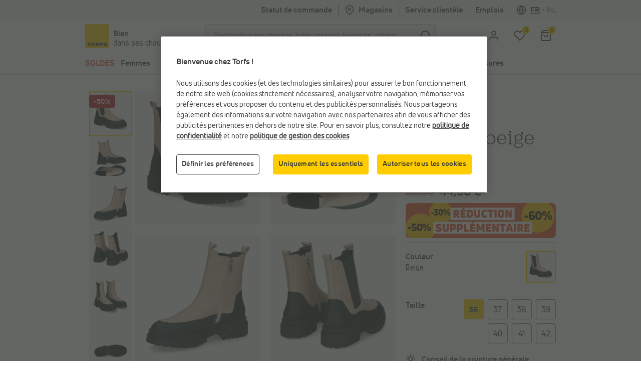

--- FILE ---
content_type: text/html; charset=utf-8
request_url: https://www.google.com/recaptcha/api2/anchor?ar=1&k=6LfgV-MqAAAAABoRdemGH6XMkFLtxHT0pGE1bx7X&co=aHR0cHM6Ly93d3cudG9yZnMuYmU6NDQz&hl=en&v=PoyoqOPhxBO7pBk68S4YbpHZ&size=invisible&badge=inline&anchor-ms=20000&execute-ms=30000&cb=n0t2enimxi0m
body_size: 49677
content:
<!DOCTYPE HTML><html dir="ltr" lang="en"><head><meta http-equiv="Content-Type" content="text/html; charset=UTF-8">
<meta http-equiv="X-UA-Compatible" content="IE=edge">
<title>reCAPTCHA</title>
<style type="text/css">
/* cyrillic-ext */
@font-face {
  font-family: 'Roboto';
  font-style: normal;
  font-weight: 400;
  font-stretch: 100%;
  src: url(//fonts.gstatic.com/s/roboto/v48/KFO7CnqEu92Fr1ME7kSn66aGLdTylUAMa3GUBHMdazTgWw.woff2) format('woff2');
  unicode-range: U+0460-052F, U+1C80-1C8A, U+20B4, U+2DE0-2DFF, U+A640-A69F, U+FE2E-FE2F;
}
/* cyrillic */
@font-face {
  font-family: 'Roboto';
  font-style: normal;
  font-weight: 400;
  font-stretch: 100%;
  src: url(//fonts.gstatic.com/s/roboto/v48/KFO7CnqEu92Fr1ME7kSn66aGLdTylUAMa3iUBHMdazTgWw.woff2) format('woff2');
  unicode-range: U+0301, U+0400-045F, U+0490-0491, U+04B0-04B1, U+2116;
}
/* greek-ext */
@font-face {
  font-family: 'Roboto';
  font-style: normal;
  font-weight: 400;
  font-stretch: 100%;
  src: url(//fonts.gstatic.com/s/roboto/v48/KFO7CnqEu92Fr1ME7kSn66aGLdTylUAMa3CUBHMdazTgWw.woff2) format('woff2');
  unicode-range: U+1F00-1FFF;
}
/* greek */
@font-face {
  font-family: 'Roboto';
  font-style: normal;
  font-weight: 400;
  font-stretch: 100%;
  src: url(//fonts.gstatic.com/s/roboto/v48/KFO7CnqEu92Fr1ME7kSn66aGLdTylUAMa3-UBHMdazTgWw.woff2) format('woff2');
  unicode-range: U+0370-0377, U+037A-037F, U+0384-038A, U+038C, U+038E-03A1, U+03A3-03FF;
}
/* math */
@font-face {
  font-family: 'Roboto';
  font-style: normal;
  font-weight: 400;
  font-stretch: 100%;
  src: url(//fonts.gstatic.com/s/roboto/v48/KFO7CnqEu92Fr1ME7kSn66aGLdTylUAMawCUBHMdazTgWw.woff2) format('woff2');
  unicode-range: U+0302-0303, U+0305, U+0307-0308, U+0310, U+0312, U+0315, U+031A, U+0326-0327, U+032C, U+032F-0330, U+0332-0333, U+0338, U+033A, U+0346, U+034D, U+0391-03A1, U+03A3-03A9, U+03B1-03C9, U+03D1, U+03D5-03D6, U+03F0-03F1, U+03F4-03F5, U+2016-2017, U+2034-2038, U+203C, U+2040, U+2043, U+2047, U+2050, U+2057, U+205F, U+2070-2071, U+2074-208E, U+2090-209C, U+20D0-20DC, U+20E1, U+20E5-20EF, U+2100-2112, U+2114-2115, U+2117-2121, U+2123-214F, U+2190, U+2192, U+2194-21AE, U+21B0-21E5, U+21F1-21F2, U+21F4-2211, U+2213-2214, U+2216-22FF, U+2308-230B, U+2310, U+2319, U+231C-2321, U+2336-237A, U+237C, U+2395, U+239B-23B7, U+23D0, U+23DC-23E1, U+2474-2475, U+25AF, U+25B3, U+25B7, U+25BD, U+25C1, U+25CA, U+25CC, U+25FB, U+266D-266F, U+27C0-27FF, U+2900-2AFF, U+2B0E-2B11, U+2B30-2B4C, U+2BFE, U+3030, U+FF5B, U+FF5D, U+1D400-1D7FF, U+1EE00-1EEFF;
}
/* symbols */
@font-face {
  font-family: 'Roboto';
  font-style: normal;
  font-weight: 400;
  font-stretch: 100%;
  src: url(//fonts.gstatic.com/s/roboto/v48/KFO7CnqEu92Fr1ME7kSn66aGLdTylUAMaxKUBHMdazTgWw.woff2) format('woff2');
  unicode-range: U+0001-000C, U+000E-001F, U+007F-009F, U+20DD-20E0, U+20E2-20E4, U+2150-218F, U+2190, U+2192, U+2194-2199, U+21AF, U+21E6-21F0, U+21F3, U+2218-2219, U+2299, U+22C4-22C6, U+2300-243F, U+2440-244A, U+2460-24FF, U+25A0-27BF, U+2800-28FF, U+2921-2922, U+2981, U+29BF, U+29EB, U+2B00-2BFF, U+4DC0-4DFF, U+FFF9-FFFB, U+10140-1018E, U+10190-1019C, U+101A0, U+101D0-101FD, U+102E0-102FB, U+10E60-10E7E, U+1D2C0-1D2D3, U+1D2E0-1D37F, U+1F000-1F0FF, U+1F100-1F1AD, U+1F1E6-1F1FF, U+1F30D-1F30F, U+1F315, U+1F31C, U+1F31E, U+1F320-1F32C, U+1F336, U+1F378, U+1F37D, U+1F382, U+1F393-1F39F, U+1F3A7-1F3A8, U+1F3AC-1F3AF, U+1F3C2, U+1F3C4-1F3C6, U+1F3CA-1F3CE, U+1F3D4-1F3E0, U+1F3ED, U+1F3F1-1F3F3, U+1F3F5-1F3F7, U+1F408, U+1F415, U+1F41F, U+1F426, U+1F43F, U+1F441-1F442, U+1F444, U+1F446-1F449, U+1F44C-1F44E, U+1F453, U+1F46A, U+1F47D, U+1F4A3, U+1F4B0, U+1F4B3, U+1F4B9, U+1F4BB, U+1F4BF, U+1F4C8-1F4CB, U+1F4D6, U+1F4DA, U+1F4DF, U+1F4E3-1F4E6, U+1F4EA-1F4ED, U+1F4F7, U+1F4F9-1F4FB, U+1F4FD-1F4FE, U+1F503, U+1F507-1F50B, U+1F50D, U+1F512-1F513, U+1F53E-1F54A, U+1F54F-1F5FA, U+1F610, U+1F650-1F67F, U+1F687, U+1F68D, U+1F691, U+1F694, U+1F698, U+1F6AD, U+1F6B2, U+1F6B9-1F6BA, U+1F6BC, U+1F6C6-1F6CF, U+1F6D3-1F6D7, U+1F6E0-1F6EA, U+1F6F0-1F6F3, U+1F6F7-1F6FC, U+1F700-1F7FF, U+1F800-1F80B, U+1F810-1F847, U+1F850-1F859, U+1F860-1F887, U+1F890-1F8AD, U+1F8B0-1F8BB, U+1F8C0-1F8C1, U+1F900-1F90B, U+1F93B, U+1F946, U+1F984, U+1F996, U+1F9E9, U+1FA00-1FA6F, U+1FA70-1FA7C, U+1FA80-1FA89, U+1FA8F-1FAC6, U+1FACE-1FADC, U+1FADF-1FAE9, U+1FAF0-1FAF8, U+1FB00-1FBFF;
}
/* vietnamese */
@font-face {
  font-family: 'Roboto';
  font-style: normal;
  font-weight: 400;
  font-stretch: 100%;
  src: url(//fonts.gstatic.com/s/roboto/v48/KFO7CnqEu92Fr1ME7kSn66aGLdTylUAMa3OUBHMdazTgWw.woff2) format('woff2');
  unicode-range: U+0102-0103, U+0110-0111, U+0128-0129, U+0168-0169, U+01A0-01A1, U+01AF-01B0, U+0300-0301, U+0303-0304, U+0308-0309, U+0323, U+0329, U+1EA0-1EF9, U+20AB;
}
/* latin-ext */
@font-face {
  font-family: 'Roboto';
  font-style: normal;
  font-weight: 400;
  font-stretch: 100%;
  src: url(//fonts.gstatic.com/s/roboto/v48/KFO7CnqEu92Fr1ME7kSn66aGLdTylUAMa3KUBHMdazTgWw.woff2) format('woff2');
  unicode-range: U+0100-02BA, U+02BD-02C5, U+02C7-02CC, U+02CE-02D7, U+02DD-02FF, U+0304, U+0308, U+0329, U+1D00-1DBF, U+1E00-1E9F, U+1EF2-1EFF, U+2020, U+20A0-20AB, U+20AD-20C0, U+2113, U+2C60-2C7F, U+A720-A7FF;
}
/* latin */
@font-face {
  font-family: 'Roboto';
  font-style: normal;
  font-weight: 400;
  font-stretch: 100%;
  src: url(//fonts.gstatic.com/s/roboto/v48/KFO7CnqEu92Fr1ME7kSn66aGLdTylUAMa3yUBHMdazQ.woff2) format('woff2');
  unicode-range: U+0000-00FF, U+0131, U+0152-0153, U+02BB-02BC, U+02C6, U+02DA, U+02DC, U+0304, U+0308, U+0329, U+2000-206F, U+20AC, U+2122, U+2191, U+2193, U+2212, U+2215, U+FEFF, U+FFFD;
}
/* cyrillic-ext */
@font-face {
  font-family: 'Roboto';
  font-style: normal;
  font-weight: 500;
  font-stretch: 100%;
  src: url(//fonts.gstatic.com/s/roboto/v48/KFO7CnqEu92Fr1ME7kSn66aGLdTylUAMa3GUBHMdazTgWw.woff2) format('woff2');
  unicode-range: U+0460-052F, U+1C80-1C8A, U+20B4, U+2DE0-2DFF, U+A640-A69F, U+FE2E-FE2F;
}
/* cyrillic */
@font-face {
  font-family: 'Roboto';
  font-style: normal;
  font-weight: 500;
  font-stretch: 100%;
  src: url(//fonts.gstatic.com/s/roboto/v48/KFO7CnqEu92Fr1ME7kSn66aGLdTylUAMa3iUBHMdazTgWw.woff2) format('woff2');
  unicode-range: U+0301, U+0400-045F, U+0490-0491, U+04B0-04B1, U+2116;
}
/* greek-ext */
@font-face {
  font-family: 'Roboto';
  font-style: normal;
  font-weight: 500;
  font-stretch: 100%;
  src: url(//fonts.gstatic.com/s/roboto/v48/KFO7CnqEu92Fr1ME7kSn66aGLdTylUAMa3CUBHMdazTgWw.woff2) format('woff2');
  unicode-range: U+1F00-1FFF;
}
/* greek */
@font-face {
  font-family: 'Roboto';
  font-style: normal;
  font-weight: 500;
  font-stretch: 100%;
  src: url(//fonts.gstatic.com/s/roboto/v48/KFO7CnqEu92Fr1ME7kSn66aGLdTylUAMa3-UBHMdazTgWw.woff2) format('woff2');
  unicode-range: U+0370-0377, U+037A-037F, U+0384-038A, U+038C, U+038E-03A1, U+03A3-03FF;
}
/* math */
@font-face {
  font-family: 'Roboto';
  font-style: normal;
  font-weight: 500;
  font-stretch: 100%;
  src: url(//fonts.gstatic.com/s/roboto/v48/KFO7CnqEu92Fr1ME7kSn66aGLdTylUAMawCUBHMdazTgWw.woff2) format('woff2');
  unicode-range: U+0302-0303, U+0305, U+0307-0308, U+0310, U+0312, U+0315, U+031A, U+0326-0327, U+032C, U+032F-0330, U+0332-0333, U+0338, U+033A, U+0346, U+034D, U+0391-03A1, U+03A3-03A9, U+03B1-03C9, U+03D1, U+03D5-03D6, U+03F0-03F1, U+03F4-03F5, U+2016-2017, U+2034-2038, U+203C, U+2040, U+2043, U+2047, U+2050, U+2057, U+205F, U+2070-2071, U+2074-208E, U+2090-209C, U+20D0-20DC, U+20E1, U+20E5-20EF, U+2100-2112, U+2114-2115, U+2117-2121, U+2123-214F, U+2190, U+2192, U+2194-21AE, U+21B0-21E5, U+21F1-21F2, U+21F4-2211, U+2213-2214, U+2216-22FF, U+2308-230B, U+2310, U+2319, U+231C-2321, U+2336-237A, U+237C, U+2395, U+239B-23B7, U+23D0, U+23DC-23E1, U+2474-2475, U+25AF, U+25B3, U+25B7, U+25BD, U+25C1, U+25CA, U+25CC, U+25FB, U+266D-266F, U+27C0-27FF, U+2900-2AFF, U+2B0E-2B11, U+2B30-2B4C, U+2BFE, U+3030, U+FF5B, U+FF5D, U+1D400-1D7FF, U+1EE00-1EEFF;
}
/* symbols */
@font-face {
  font-family: 'Roboto';
  font-style: normal;
  font-weight: 500;
  font-stretch: 100%;
  src: url(//fonts.gstatic.com/s/roboto/v48/KFO7CnqEu92Fr1ME7kSn66aGLdTylUAMaxKUBHMdazTgWw.woff2) format('woff2');
  unicode-range: U+0001-000C, U+000E-001F, U+007F-009F, U+20DD-20E0, U+20E2-20E4, U+2150-218F, U+2190, U+2192, U+2194-2199, U+21AF, U+21E6-21F0, U+21F3, U+2218-2219, U+2299, U+22C4-22C6, U+2300-243F, U+2440-244A, U+2460-24FF, U+25A0-27BF, U+2800-28FF, U+2921-2922, U+2981, U+29BF, U+29EB, U+2B00-2BFF, U+4DC0-4DFF, U+FFF9-FFFB, U+10140-1018E, U+10190-1019C, U+101A0, U+101D0-101FD, U+102E0-102FB, U+10E60-10E7E, U+1D2C0-1D2D3, U+1D2E0-1D37F, U+1F000-1F0FF, U+1F100-1F1AD, U+1F1E6-1F1FF, U+1F30D-1F30F, U+1F315, U+1F31C, U+1F31E, U+1F320-1F32C, U+1F336, U+1F378, U+1F37D, U+1F382, U+1F393-1F39F, U+1F3A7-1F3A8, U+1F3AC-1F3AF, U+1F3C2, U+1F3C4-1F3C6, U+1F3CA-1F3CE, U+1F3D4-1F3E0, U+1F3ED, U+1F3F1-1F3F3, U+1F3F5-1F3F7, U+1F408, U+1F415, U+1F41F, U+1F426, U+1F43F, U+1F441-1F442, U+1F444, U+1F446-1F449, U+1F44C-1F44E, U+1F453, U+1F46A, U+1F47D, U+1F4A3, U+1F4B0, U+1F4B3, U+1F4B9, U+1F4BB, U+1F4BF, U+1F4C8-1F4CB, U+1F4D6, U+1F4DA, U+1F4DF, U+1F4E3-1F4E6, U+1F4EA-1F4ED, U+1F4F7, U+1F4F9-1F4FB, U+1F4FD-1F4FE, U+1F503, U+1F507-1F50B, U+1F50D, U+1F512-1F513, U+1F53E-1F54A, U+1F54F-1F5FA, U+1F610, U+1F650-1F67F, U+1F687, U+1F68D, U+1F691, U+1F694, U+1F698, U+1F6AD, U+1F6B2, U+1F6B9-1F6BA, U+1F6BC, U+1F6C6-1F6CF, U+1F6D3-1F6D7, U+1F6E0-1F6EA, U+1F6F0-1F6F3, U+1F6F7-1F6FC, U+1F700-1F7FF, U+1F800-1F80B, U+1F810-1F847, U+1F850-1F859, U+1F860-1F887, U+1F890-1F8AD, U+1F8B0-1F8BB, U+1F8C0-1F8C1, U+1F900-1F90B, U+1F93B, U+1F946, U+1F984, U+1F996, U+1F9E9, U+1FA00-1FA6F, U+1FA70-1FA7C, U+1FA80-1FA89, U+1FA8F-1FAC6, U+1FACE-1FADC, U+1FADF-1FAE9, U+1FAF0-1FAF8, U+1FB00-1FBFF;
}
/* vietnamese */
@font-face {
  font-family: 'Roboto';
  font-style: normal;
  font-weight: 500;
  font-stretch: 100%;
  src: url(//fonts.gstatic.com/s/roboto/v48/KFO7CnqEu92Fr1ME7kSn66aGLdTylUAMa3OUBHMdazTgWw.woff2) format('woff2');
  unicode-range: U+0102-0103, U+0110-0111, U+0128-0129, U+0168-0169, U+01A0-01A1, U+01AF-01B0, U+0300-0301, U+0303-0304, U+0308-0309, U+0323, U+0329, U+1EA0-1EF9, U+20AB;
}
/* latin-ext */
@font-face {
  font-family: 'Roboto';
  font-style: normal;
  font-weight: 500;
  font-stretch: 100%;
  src: url(//fonts.gstatic.com/s/roboto/v48/KFO7CnqEu92Fr1ME7kSn66aGLdTylUAMa3KUBHMdazTgWw.woff2) format('woff2');
  unicode-range: U+0100-02BA, U+02BD-02C5, U+02C7-02CC, U+02CE-02D7, U+02DD-02FF, U+0304, U+0308, U+0329, U+1D00-1DBF, U+1E00-1E9F, U+1EF2-1EFF, U+2020, U+20A0-20AB, U+20AD-20C0, U+2113, U+2C60-2C7F, U+A720-A7FF;
}
/* latin */
@font-face {
  font-family: 'Roboto';
  font-style: normal;
  font-weight: 500;
  font-stretch: 100%;
  src: url(//fonts.gstatic.com/s/roboto/v48/KFO7CnqEu92Fr1ME7kSn66aGLdTylUAMa3yUBHMdazQ.woff2) format('woff2');
  unicode-range: U+0000-00FF, U+0131, U+0152-0153, U+02BB-02BC, U+02C6, U+02DA, U+02DC, U+0304, U+0308, U+0329, U+2000-206F, U+20AC, U+2122, U+2191, U+2193, U+2212, U+2215, U+FEFF, U+FFFD;
}
/* cyrillic-ext */
@font-face {
  font-family: 'Roboto';
  font-style: normal;
  font-weight: 900;
  font-stretch: 100%;
  src: url(//fonts.gstatic.com/s/roboto/v48/KFO7CnqEu92Fr1ME7kSn66aGLdTylUAMa3GUBHMdazTgWw.woff2) format('woff2');
  unicode-range: U+0460-052F, U+1C80-1C8A, U+20B4, U+2DE0-2DFF, U+A640-A69F, U+FE2E-FE2F;
}
/* cyrillic */
@font-face {
  font-family: 'Roboto';
  font-style: normal;
  font-weight: 900;
  font-stretch: 100%;
  src: url(//fonts.gstatic.com/s/roboto/v48/KFO7CnqEu92Fr1ME7kSn66aGLdTylUAMa3iUBHMdazTgWw.woff2) format('woff2');
  unicode-range: U+0301, U+0400-045F, U+0490-0491, U+04B0-04B1, U+2116;
}
/* greek-ext */
@font-face {
  font-family: 'Roboto';
  font-style: normal;
  font-weight: 900;
  font-stretch: 100%;
  src: url(//fonts.gstatic.com/s/roboto/v48/KFO7CnqEu92Fr1ME7kSn66aGLdTylUAMa3CUBHMdazTgWw.woff2) format('woff2');
  unicode-range: U+1F00-1FFF;
}
/* greek */
@font-face {
  font-family: 'Roboto';
  font-style: normal;
  font-weight: 900;
  font-stretch: 100%;
  src: url(//fonts.gstatic.com/s/roboto/v48/KFO7CnqEu92Fr1ME7kSn66aGLdTylUAMa3-UBHMdazTgWw.woff2) format('woff2');
  unicode-range: U+0370-0377, U+037A-037F, U+0384-038A, U+038C, U+038E-03A1, U+03A3-03FF;
}
/* math */
@font-face {
  font-family: 'Roboto';
  font-style: normal;
  font-weight: 900;
  font-stretch: 100%;
  src: url(//fonts.gstatic.com/s/roboto/v48/KFO7CnqEu92Fr1ME7kSn66aGLdTylUAMawCUBHMdazTgWw.woff2) format('woff2');
  unicode-range: U+0302-0303, U+0305, U+0307-0308, U+0310, U+0312, U+0315, U+031A, U+0326-0327, U+032C, U+032F-0330, U+0332-0333, U+0338, U+033A, U+0346, U+034D, U+0391-03A1, U+03A3-03A9, U+03B1-03C9, U+03D1, U+03D5-03D6, U+03F0-03F1, U+03F4-03F5, U+2016-2017, U+2034-2038, U+203C, U+2040, U+2043, U+2047, U+2050, U+2057, U+205F, U+2070-2071, U+2074-208E, U+2090-209C, U+20D0-20DC, U+20E1, U+20E5-20EF, U+2100-2112, U+2114-2115, U+2117-2121, U+2123-214F, U+2190, U+2192, U+2194-21AE, U+21B0-21E5, U+21F1-21F2, U+21F4-2211, U+2213-2214, U+2216-22FF, U+2308-230B, U+2310, U+2319, U+231C-2321, U+2336-237A, U+237C, U+2395, U+239B-23B7, U+23D0, U+23DC-23E1, U+2474-2475, U+25AF, U+25B3, U+25B7, U+25BD, U+25C1, U+25CA, U+25CC, U+25FB, U+266D-266F, U+27C0-27FF, U+2900-2AFF, U+2B0E-2B11, U+2B30-2B4C, U+2BFE, U+3030, U+FF5B, U+FF5D, U+1D400-1D7FF, U+1EE00-1EEFF;
}
/* symbols */
@font-face {
  font-family: 'Roboto';
  font-style: normal;
  font-weight: 900;
  font-stretch: 100%;
  src: url(//fonts.gstatic.com/s/roboto/v48/KFO7CnqEu92Fr1ME7kSn66aGLdTylUAMaxKUBHMdazTgWw.woff2) format('woff2');
  unicode-range: U+0001-000C, U+000E-001F, U+007F-009F, U+20DD-20E0, U+20E2-20E4, U+2150-218F, U+2190, U+2192, U+2194-2199, U+21AF, U+21E6-21F0, U+21F3, U+2218-2219, U+2299, U+22C4-22C6, U+2300-243F, U+2440-244A, U+2460-24FF, U+25A0-27BF, U+2800-28FF, U+2921-2922, U+2981, U+29BF, U+29EB, U+2B00-2BFF, U+4DC0-4DFF, U+FFF9-FFFB, U+10140-1018E, U+10190-1019C, U+101A0, U+101D0-101FD, U+102E0-102FB, U+10E60-10E7E, U+1D2C0-1D2D3, U+1D2E0-1D37F, U+1F000-1F0FF, U+1F100-1F1AD, U+1F1E6-1F1FF, U+1F30D-1F30F, U+1F315, U+1F31C, U+1F31E, U+1F320-1F32C, U+1F336, U+1F378, U+1F37D, U+1F382, U+1F393-1F39F, U+1F3A7-1F3A8, U+1F3AC-1F3AF, U+1F3C2, U+1F3C4-1F3C6, U+1F3CA-1F3CE, U+1F3D4-1F3E0, U+1F3ED, U+1F3F1-1F3F3, U+1F3F5-1F3F7, U+1F408, U+1F415, U+1F41F, U+1F426, U+1F43F, U+1F441-1F442, U+1F444, U+1F446-1F449, U+1F44C-1F44E, U+1F453, U+1F46A, U+1F47D, U+1F4A3, U+1F4B0, U+1F4B3, U+1F4B9, U+1F4BB, U+1F4BF, U+1F4C8-1F4CB, U+1F4D6, U+1F4DA, U+1F4DF, U+1F4E3-1F4E6, U+1F4EA-1F4ED, U+1F4F7, U+1F4F9-1F4FB, U+1F4FD-1F4FE, U+1F503, U+1F507-1F50B, U+1F50D, U+1F512-1F513, U+1F53E-1F54A, U+1F54F-1F5FA, U+1F610, U+1F650-1F67F, U+1F687, U+1F68D, U+1F691, U+1F694, U+1F698, U+1F6AD, U+1F6B2, U+1F6B9-1F6BA, U+1F6BC, U+1F6C6-1F6CF, U+1F6D3-1F6D7, U+1F6E0-1F6EA, U+1F6F0-1F6F3, U+1F6F7-1F6FC, U+1F700-1F7FF, U+1F800-1F80B, U+1F810-1F847, U+1F850-1F859, U+1F860-1F887, U+1F890-1F8AD, U+1F8B0-1F8BB, U+1F8C0-1F8C1, U+1F900-1F90B, U+1F93B, U+1F946, U+1F984, U+1F996, U+1F9E9, U+1FA00-1FA6F, U+1FA70-1FA7C, U+1FA80-1FA89, U+1FA8F-1FAC6, U+1FACE-1FADC, U+1FADF-1FAE9, U+1FAF0-1FAF8, U+1FB00-1FBFF;
}
/* vietnamese */
@font-face {
  font-family: 'Roboto';
  font-style: normal;
  font-weight: 900;
  font-stretch: 100%;
  src: url(//fonts.gstatic.com/s/roboto/v48/KFO7CnqEu92Fr1ME7kSn66aGLdTylUAMa3OUBHMdazTgWw.woff2) format('woff2');
  unicode-range: U+0102-0103, U+0110-0111, U+0128-0129, U+0168-0169, U+01A0-01A1, U+01AF-01B0, U+0300-0301, U+0303-0304, U+0308-0309, U+0323, U+0329, U+1EA0-1EF9, U+20AB;
}
/* latin-ext */
@font-face {
  font-family: 'Roboto';
  font-style: normal;
  font-weight: 900;
  font-stretch: 100%;
  src: url(//fonts.gstatic.com/s/roboto/v48/KFO7CnqEu92Fr1ME7kSn66aGLdTylUAMa3KUBHMdazTgWw.woff2) format('woff2');
  unicode-range: U+0100-02BA, U+02BD-02C5, U+02C7-02CC, U+02CE-02D7, U+02DD-02FF, U+0304, U+0308, U+0329, U+1D00-1DBF, U+1E00-1E9F, U+1EF2-1EFF, U+2020, U+20A0-20AB, U+20AD-20C0, U+2113, U+2C60-2C7F, U+A720-A7FF;
}
/* latin */
@font-face {
  font-family: 'Roboto';
  font-style: normal;
  font-weight: 900;
  font-stretch: 100%;
  src: url(//fonts.gstatic.com/s/roboto/v48/KFO7CnqEu92Fr1ME7kSn66aGLdTylUAMa3yUBHMdazQ.woff2) format('woff2');
  unicode-range: U+0000-00FF, U+0131, U+0152-0153, U+02BB-02BC, U+02C6, U+02DA, U+02DC, U+0304, U+0308, U+0329, U+2000-206F, U+20AC, U+2122, U+2191, U+2193, U+2212, U+2215, U+FEFF, U+FFFD;
}

</style>
<link rel="stylesheet" type="text/css" href="https://www.gstatic.com/recaptcha/releases/PoyoqOPhxBO7pBk68S4YbpHZ/styles__ltr.css">
<script nonce="1OQFxEW_zKJArEkdMoWwWA" type="text/javascript">window['__recaptcha_api'] = 'https://www.google.com/recaptcha/api2/';</script>
<script type="text/javascript" src="https://www.gstatic.com/recaptcha/releases/PoyoqOPhxBO7pBk68S4YbpHZ/recaptcha__en.js" nonce="1OQFxEW_zKJArEkdMoWwWA">
      
    </script></head>
<body><div id="rc-anchor-alert" class="rc-anchor-alert"></div>
<input type="hidden" id="recaptcha-token" value="[base64]">
<script type="text/javascript" nonce="1OQFxEW_zKJArEkdMoWwWA">
      recaptcha.anchor.Main.init("[\x22ainput\x22,[\x22bgdata\x22,\x22\x22,\[base64]/[base64]/[base64]/bmV3IHJbeF0oY1swXSk6RT09Mj9uZXcgclt4XShjWzBdLGNbMV0pOkU9PTM/bmV3IHJbeF0oY1swXSxjWzFdLGNbMl0pOkU9PTQ/[base64]/[base64]/[base64]/[base64]/[base64]/[base64]/[base64]/[base64]\x22,\[base64]\x22,\x22JsOaw5bDlDvCiEcTw44RwqBqfsOLwrLClsO1YSthHizDnTh3wo3DosKow4lAd3fDtmQ8w5JJVcO/wpTClVUAw6t6YcOSwpwnwqA0WQdlwpYdJjMfAz/CmsO1w5AXw4XCjlRvLMK6acKkwoNVDjjCuSYMw4URBcOnwoN9BE/[base64]/CqhwWURvCgB3CmcKTw7bCpnNXUsOew7fCi8KcecO5w7XCqmhMw6DCi0kXw5xpG8K3FUrCnntWTMOGGsKJCsKOw7Mvwos4WsO8w6/[base64]/ClcKPw7zDmibDt8Kzw5zCgxZEw5ZJXMOyFA9fVsOYfsObw4vCvQHCnXg5J2bCicKOFFRJSVVow6XDmMOBM8Oew5AIw7sxBn1cRMKYSMKlw6zDoMKJEcKhwq8awqbDuTbDq8OIw5bDrFAww5MFw6zDicKyNWIpGcOcLsKQS8OBwp9fw5sxJwPDnmkudsKrwp8/[base64]/w6rDvcOxw47DucKlw4DCm8OiNsKGVTHCrGTDlcO9wrrCk8Olw5rCscKzE8Oww4wpTmlSAUDDpsOfHcOQwrxPw6gaw6vDusK6w7cawp3DrcKFWMOIw7Rxw6QeP8OgXT7Cj2/ClUdzw7TCrsKEKDvChWkXLmLClsKucsObwppww7PDrMOJJDReKcOXJkVgcsO8W0PDljxjw7zCvXdiwpXCrgvCvzMbwqQPwpfDq8OmwoPCtB0+e8OGZcKLZQRLQjXDozrClMKjwqXDkC1lw5jDp8KsDcK/J8OWVcKRwqfCn27DmsOEw59hw7xDwonCvhrCsCM4N8Ouw6fCscKzwosLasOHwpzCqcOkCQXDsRXDjyLDgV82TFfDi8OgwqAMCUjDunhKHF8iwqBGw5XCjT1dVcOPw5pndMKYbhA8w74GQcK/w48Gwp1yOEhuQsOowolSTH7DpMOlBcOOw5EVM8OVwrMmSEbDpnHCs0TDlSTDk1Vww5o1HsOZwrwCw64AR2DCocOzJ8Kcw5/[base64]/[base64]/CnXTDghbCmk3DumgBBwF9BsK3fA/ChMOmwqVmccOjAsOJw7rDjGTCh8OBDcOyw5xOwoc9BjkPw6pTw68VHMOxQ8OOThdVwpDDtsKLwpfDj8OSUsKrw4XDicK5TsKvMRDDpQ/Dp0rCujHDuMK+wr3DiMKPwpTCsTJTYAsNXMKvw6TCqQpXwrt4aw/CphbDlMOkwqHCoB/Dk0bClcKvw6XDkMKvw7DDiDkGSsOlbsKcHjTCkifDnmXCjMOsVynDtyMSwqUXw7zCqMK3TnlCwqQYw4nCombDjnfDtU3DvsK6cl3CtE0xZ3UTwrI5w5rCrcK5Ixhiw4plb1Y/OVgzJGbDgsKOworCqlvDi0wXFitPw7bDpU3DqF/CmcOmHQTCrsKDZ0bCuMKwK25YS2dmNC5hOxbDtDNSwrpawqwMTMOtXsKawozDjBZPEcKERGfCqcKFwozCgMKqwpPDnsOww6PCrCvDm8KcG8KTwoBLw4PCrE3DmHPDtHg4w7VzScODNnzDqsK/w4ZgecKdNGnCki00w5XDhcOOacKvwqpTKMOPwpJmVMOBw4U9DcKqHcOpTDdFwrTDjhjDvsOmIMKlwp3CssOawq1Pw7vCmUPCrcOMw7bCtHbDtsKMwq1Bw7vDpDtxw5lTBFHDlsKewo7CgSM+asOMeMKFFDpBJ2/Dr8KVw47CkMKawop5wrfDi8OaHzAewrLCl0/CpsK4wpgNPcKAwpPDnsKrJSDDqcKsdl7CqhMcwo/DvQ0Kw6VOwrwRw74Jw6LDusOmCMKew7hUQzAycsOhw6p0wqMoeSV/FiTDnHLCg0tMw6/DqhBOH1IRw5xlw5bDm8OZB8K7w7vCgMKYW8OQJsOiwrwiw77CrlxywrhzwoxuHsONw4bCtsO1Q3DCh8O2wqt0EMOcw6nCqcKxB8O5wqpNVh7Dpm8dw7rCuRHDlMO6FcOkPTJow4nCvA8FwqNZcMKmEXfDicKswqAowp3CkMOHUsOxw5NHEcKbK8Ksw4kvw7wBw7/CicObw7o4w6rCosOaw7LDvcKwRsOcw7IUEmJyQsKPcFXCmGPCgQrDgcKea3Auw7hNwq40wq7CkCpgwrbCvMKMwp9+K8OZwpTDtAE4wpl5e0DCjWBcw7lIDAVPWSjDgxxnPUkPwpQUw7BnwqLCpcOFw5vDgGXDuA99w4TCl0RlCy/[base64]/eVdHwr3DiMOaw60wXcO6w7PCuwl/YcOCw6gqK8KUwpl7PMOkwr/CrFrCnsOWYsOXLUPDkx4IwrbCgAXDr3gCw7lnDC13ayZyw7ZJJDF0w6vDjy8PPsO+a8O9DCd/OB/[base64]/[base64]/wpJawqHDp8Odw53CtGfCoMK8UDw2X3d8w5UDwpRQAMOGw7jDjAYxZw3ChcOXwqRdw68LSsKJwrgxfXXDgCYTwo5ww4zCpjzChT03w5nCvHzCsxfDusOWwrUfag8kw5c5EsKiVMKvw5bCoE/CljzClXXDsMOxw4TDkMKRPMOPBsOpwqBIwqAaRkYROMOPHcOhw4gxQ3U/bE4nPMO0b3R+W1bDl8KVwqMdwpEKKxjDrMOYJcOGCcKnw4TDsMKSEAhJw6vCsjpZwpNFFMK7UMKqwqTCkHzCrsOzQcKkwqwYdA/[base64]/wqc8KcKxw7jDlgDCkyFOIsOlw7kjY1EkHsOwKMKYAijDoCbCrCMSw5TCrH9Sw4vDukRSw6DDhAgCWxtzLlvCl8OeKh9oVsKkVBUewqd9Aw4hYn1+PXsVwq3DtsO9woXDjVTDsRtLwpoZw43CuX3DocOFwqAeIyk6C8Oow6nDoE5Hw7PCscK6SGHCgMObDsKNwo8qw4/[base64]/Cj3nCnsOdwr97YsKFeGRVD1Y+wo/DosOUfsKSwpXDmx4RFTPDnFdRw4wxw7nCljwdTBc0wqTClyYfKnM4DcOdEsO5w48ww7bDsy7DhU4Rw5/Dhmwpw6XDgi8qKMObwp14w5fDpcOow4nCosOIG8Oaw5TDjVtRw4QSw7JPHcOFGsOHwoY7YMOwwp81wrYUQcOkw7oNNRTDmcO8wr8lw6w8bcKeC8OVwqzDkMOyWwgtUAXDql/[base64]/[base64]/CoMKlfsKCHSREw41lwrxYwpvDlhbCo8OeETNSw4LDicK5Ww4lw4/DjsOHwoQ5wpDDrcOBwp/DhE1lXW7CuDEdwo/DmsO0NSDClcOzFsK4MsOOw6nDmgk3w6vClBclO33Dr8OSSmFVUDFTwr9ew5MqK8KJdcKgbiQDKy/Dt8KNYzIuwos8w61BOsO0fXsZwrzDtidmw5/Cnnxywr3CiMOUbgFyfnMQCwMawqTDjMOOwrsCwpDDqU/[base64]/[base64]/CtEkFw7vDjkjDgsKNWnrCrcONw5wMJ8OwA8O0fWLClSU/[base64]/w74jMEZyLcKSw744w446wrd6wpjCpsK3wovDslzDkA3DpcKEQEJ2GErCmcOcwqnCs07Dvw0IeSvDtMO2R8Ozw7dlTsKYw5fDtMKac8KQVMO+w60Nw6wYwqRbwr3CvBbCqmo4E8KWw7Nywq9LNkgYwop9w6/Cv8KQwqnCgBw5bsKOwprCrDBmw4nDn8ORWsKJEELCpi7DihTCqcKIY17DlsOzMsO9w7FBXyZrcinDj8OzWBbDukU4LhtWPBbCgTLDuMOrOsOcJcKBe3/Do3LCqALDtFhBwpxwd8OMQsKIw63CthBJbFzCu8OzPRFCwrVrwooawq4dHiwtwpIWMFbCjzbCrUcLwr3CucKQwppmw77DtMOfUnovcsK+d8O9woJBT8O/[base64]/[base64]/[base64]/DtsO/TB7DvwpDwqgqP8OnDGHDjQfChHYUGcOfLBrCvQhyw6zCoQkYw7nCmBbCu391woF5Xispw5s8wqZ9WgzDknF7UcOcw4kXwpvDpcKyJMOaZ8KIwoDDusKcW0hOw5/[base64]/Cg3x/[base64]/Cn8OVw4g3CcKzw49iEcKnKMK3w5DDmMK5wrPCisOdwpdQcsKkw746DQh8wpnDrsO/OhUTbCw0woM/wowxZMKQacOlw7QiecOHwo9owqUmwo7Chn1bwqdMwp9IYF5Kw7TCtnxNSMOmw4R/w6wuw5F4QcOiw5DDvMKPw5AhesOpNl7DiDXDncOpwobDqg/CvUrDj8Kvw6DClAPDnwvDoC3Dl8KDwoHCtcODPcKMw7c5MsOgZcKdLMOlPsONw5sXw7w6w7rDi8Kww4FyMcKywqLDnCByfcKlw6p9woUDw4Frw75AFcKUBcO5XcKuHwJ9NUZwYgjDiCjDpcKGBsOvwqVzfQg2fMOCwo7Du2nDu1xrWcK+w5HDjMKAw73CqMK4d8K/[base64]/w45WfGNTcUHCuVQ3wp5Rw616w6LDsRTDtRXDqsOjMlJLw7/DocKbw57CjhjCrsKrVMOSw657wr4HAC1yfsKVw4HDlMOowqLCp8K9PcO/QBXCjVx3wpbCtsKgEsKOwpNOwq0EOMOBw7J6WjzClMOhwq9dY8OEDXrCi8OaTQQHbnYVamDCoidRFkLCs8KwFEh5TcOmUMOow5DCiGjCpMKVw6lEw4DCkxfDucOwOG/CiMOLeMKXDVvCnUfDnGlDwrZtwpB1wq/CimrDtMKcVivDq8OIQ0vDqXXCjmECw5/CmzEIwoIswrDCkGY1w5wPM8KzCMKiwqbDiyckw5PChsKBVMOjwp5vw5wawprCuA8TPl/ClzfCsMKzw4rCpHDDiXYdRwwvEsKHwqNKwqbDoMK9wpfCpX/CnSUywpEXRcK0wp7Du8KJw5vDsygowrcEasKMwpbDhMO+clViwocoGcKxcMKdw6F/Og/DvUMPw5vDh8KbcVcyai/[base64]/[base64]/[base64]/[base64]/[base64]/ITbCp8ORwoEaXcO5w4HChcOLwrlpL0nDhkoJWVw1B8K4DSlZQXzCkMOcRBtcYF9vw6jDvsKtwpvCuMK4YX06e8Ktwrcnwpwow6PDvsKKAjzCpzRPW8O+fj/CrMKFIx7CvsO2OMKVw4lTwprCnDnChFLDnTrCsGXDmWnDgcKrPjMnw6FRwrchIsKZOsKMGC9+fhXCox3DhwzCilzDu3TDlMKLwptIwrXCjsOtERbDiALClcOaBS7CkgDDmMK3w7URNMKUGlU1w6HCpl/DuyrDvMKwdcO3woTDux88HXHCtivCmF3CrAZTcQrCosK1wpgrwo7DisKNUSnCoRNcPETDosKywqLDuFTDjcObGRHDqMONHltQw4pIw4/DhsKTb1vCncOGKQ0iYMKhIyvDsR/DgMOGOk/[base64]/DlcKlDzRDG8KxGsKmw6V+HiLCk2jCtFAaw4ELE1fDscOUwqrDoB3Ds8OydcO9wqkFHiZzFgzDliF6wrHDvMOwOw/Co8KWDCwlDcOGw7fDgsKaw53CvgPCscOCIXPCrMKCw4YGwqnCuRPCnsOjG8Onw5VlCG4Awq7CohhSTjrDjhsYRx8Rwr8Ew6rDhcOtw4YJEw4+NygiwpvDgkbCjj41NsKhOCvDmsOEMyHDjCLDg8KmaiF/RsKmw5/Do0cww6/CucOdacKVw4TCtcO7w7tZw7jDsMOwdDHCuEwGwovDoMOLw6E3UyXDg8OxV8KZw58bMsKWw4vClMOMw4zCj8OsHMOhwqTDssOcMVsREgRYP25VwpA1VkFWB3wIFcK+LMOlX3TDisOJNjk+w5zDmDTClsKSNsOLJ8OcwqXCkEUlUiBMw41JGcKHwo1cDsOEwp/Dt3fCqTQ2w53DuEEGw55GKGVCw6rCl8OUamfCscKnGsO7KcKTaMOGwqfCqUfDlMKbJ8OmKmLDhS/Ch8K1w4bCi1NjTMO3w5luf38QeVXCrDMkMcKgwr9QwrkCPFXCjEPDol8nwpljw63DtcO1w5jDr8OMKAdNwrQEJcKcfAlMDRvCozlJSD4Kw40CZkZvbk1neF9iAxcxw4YHAR/DvMK9Z8OqwqnCrFPDrMKkQMOtdEAlwrLDg8KXHx0lwqJtYcK1wrXDnD3CicK8XTLCpcKvwqTDssORw5cSwqDCpsO/[base64]/CkMOYwqzCnUdFUUfCoMOEw7HCmcObw4vCpjdkwo/DjMOZwoFmw5cPwpEgNVALw4TDo8KSJQDCuMKsHCvCkE/DosOFZEVxwpRZwo17wo1Mw63Dtz1Yw7QoJ8Ofw4QUwoPCih5ObsKLwozDocOmesO0TAlbMVAFaAjCu8K7W8KzNMO2w7NrSMOEH8O7S8KtP8K0wrrClCPDgRVyZRrCg8KZSDzDosOFw53DhsO1AyvChMOZVDEYfmDDuDp5wojDrsK3d8OQB8OUw6/Ct13CmDVbwrrDu8KQLGnDux0JBivCj2RQFxp5aU7CtVACwoA8wo8odStiw7BNNMKXaMKtPsOawqnDtMKCwqDCpUDCoz5ww5ULw7IBGhHCmlbClX0EOMOXw4hydUbClMOoR8K8HsKBWsK2EcO4w4bDoVfCoU/Dp3BtBsO0ZcOENcOYw4VfDSJYwqVyXDprYcOxexQVCMKmZkdHw5LCiRNAFBdUGMOQwrAwcSXCh8OFCsOQwrbDiR4ATMKSwooDYMKmHRQKw4dUMz/CnMOPccOKw6/DhFTDkE47w51zI8Ksw63CqzADXcO/w5VbTcKTw496w7HCqcOdDHjCocO9dX/DpnEkw60jE8KodMKmSMKpwoQVwo/[base64]/wobCjBl+wrIzc8KhZ3PDhE4Vw4cQe2diw4XDtwB0TcKPUMO5RcKfEcK3YnjCuCnDqcKdQMKgO1bDs0jDiMOqJcOvw4EJA8K4bcOOw7vDpcOmw400S8Oiw7rDgSvCv8K4w7vDh8KxZ0IVO1/[base64]/[base64]/DgFLDtcKRw5DDuXESwpZGw4rDpMOhwrNOwoPCvsKeecKrRMK9EcKEUX3Ds3ZVwqjDrU9hVjTCu8OGRENBO8OdCMKJw6pjbXPDl8KKA8OddXPDoW3ClsKfw7bCp2JywoM+wowBwoXDhS/[base64]/CsS/DmF8xKsOASsOxT8Opw5HCgcOcUkjDvlBPNhPDk8KxFMO8fz1ZXMOhRmXDr8O1WMKOwoLCgcKxBsK4w6bDtEHDkyvCt2bCn8OQw4zCicKhNXMOLVdKFBbCnMKdw57CjMKyw7vDs8OZEcOqDDtEXnsKwrp6JMO/N0DDtcObwrR2w7LCgk1CwoTDtsKxw4rDljXCiMK4w4jDq8O/w6FXw41Pa8KKwq7DmMOmH8K6OsKpwq7ChsKqZ1vCtijCqxrCvsOJw7RlG0dFI8OuwqMoJsKtwrLDnMOdYTPDv8OlYsOPwrvDq8KlaMKlERxYQDTCo8OyR8KDQ2dIw4/CqQoZesOXBhNUwrfDusOID1HChMKzw44vD8OOdMKywoMQw4BLa8KfwpsBOV0bfy1sd0zCjsKtCsOcMlnDrMKvL8KDXkEDwoXDusOJRsODJxLDtsOaw4cnAcKhwqdQw448cTluNsK8BUXCpwrDosOYDcOqdgzCvMOuwo56wp0Vwo/DusOdwrHDgVYKw5ECwpgjfsKPOcOcZRoRPMKyw4fCgTw1VGXDusOMXw1kKsKwDR07wpsBUVbDu8KNM8K3dTbDu1DClWMBP8O0w4MGEyk2IXrDksO9HzXCv8ORwqQbBcKXwovCtcOxFMOMJcKzwo/CvcKHwrbDjw4ow53CucKRAMKbfsK1O8KFIXnDk0HCvcOJMcOtGzwfwqJ4wrPDpWrDvWs3KMOrCiTCr3MAw7U2Dh3DvALCpVPCiWrDt8OHw4TDoMOowoDCrxvDkmnDksOCwqdFDMK5w5MowrbCiE1Mwop1BjLDpkXDhsKUwr4dAn3CtSDDmsKFSXzDv1hBG10/wpEZCcKaw7rCjcOrYcOaFDtDehU+woEQwqLChMOlAHouX8Kqw4ctw6sabnMNVSzDvMOObzM9XD7DrMORw4bDoWXCrsOQaj56WhbDkcO9dhPDu8KrwpPDiV3CtHM2JcKjwpVuw4DCoX8DwoLDrQswCcK9w79Hw49/w6pVEcKVQMKAJMOLOMKjwp4iw6Elw5MKAsO9FMK3V8O/[base64]/[base64]/w4vDujVWUCbDhjfCvcK5AsKPH8OBCDhEw5E5w7DDhEYkwo/DlnsPasO+anTCncK+KMOOSVFmNMOYw7s+w78Nw73DuDrDsSBkwp4RWEPCpsOMw7LDr8KKwqwDd2AiwqNowrTDiMOsw4lhwo8mwpLCnmRhw7Fgw71yw5R6w6Afw7/DgsKaQnTDu11dwrFvWykRwqDCqsOtKsK3AWPDm8OLUsKMwr/CnsOiKMK3w5bCoMK3wqlqw7MFNcOkw64swrYpMGB2SFBaK8KdP0PDl8KZWcOAdcKSw4kxw6dtYDQqJMOzw53DigkpDcKow57CicOowovDhSsywprCkWIdwqU4w7p/[base64]/JcOpw7nCqMOyfMKHcioOw6HDncOFw6gSN8KMwogiw5zDrH16YMOBaQrDvcOuNyjDgHHCjXrCmsK5wrfCi8KYIhrCpsObCwg/wpUOARR/[base64]/NyQbwrhmQ8O8w4cmVcKhQwkeTG3ChCDCjsKgJUPCi1dCA8KFdnbCsMOldjTDr8OqEsKdJg59w7DDisOXJm3CqsO+WXvDu30qwqUWwqxBwpokwrhwwpcpVS/DpGPDnMOcHiwWOwXCg8KHwqpyFw3CqMO7RijCmxPDp8K+A8K9fsKqI8Ohw4MRwqvDmmrDkE/Cqj58wqnCrcKYdF9kwoIpOcOWWsOowqFqG8ODZGRxf0Zfwq8TEQnCoy3CuMOOWkDDoMK7wrTDnsKeeSVRw7vCmsOyw7fDql/CtgcmWBxVMcKkWsOxD8OlXMK8w4IXwo/CkcOwKsK7ewHCjTICwrQxf8K6wp/[base64]/GcOBFcOQw7MpVm9/Qx/CksOXBsOkJMKrCsOQwrkmw6cpw5zCmsKHw5AoIizCtcKvw4pTDTPDpMKEw4zCtcOsw7JJwpBhfkzDjyXCqD3Ci8O3w7fCoB8bMsKYwrDDvmRMfTHCkwQQwqRALsKJQVNzTHbDs0Zow5cHwrfDjw/Ds3MjwqZ4MEPCnGDCpsO5wpBFMlTCkcKUwoXCiMKkw4kFR8KhIRfDrsKNHxA2wqBMeR4xGMOEXMOXKzzDqmkJUGjDqS9ww5MLZ1rDncKgLMK8wpfCnjTCksOmwoPCt8KfBUYXwpzChMK9w7g7wrxqJcK8FcOvZMOMw41xw7fDqhzCt8O0MjPCrnfCgsKjZF/DvsOqQcOsw7jCqcOgwpcEw71ebF7CosOmJg0VwpbDkyTCtVrDpHdtCWtzwr7DokseLXnDiGrDg8OcNBkiw68/MQkmNsKnTcOkG3vCmHvDrsOUw4ohw5Z4RwN/w4gKwr/CsynCsjxAAcOKemYnwqMTPcODN8K6w5nCpg0Rw651woPDmEDCjlPCtcOAK37Ciz/[base64]/Cg8OwwpJGw7JRw4c2JcOmZsOIaMKeXQvCscOiw63DpQDCsMKmwqQuw6/CqXTDtsKxwqPDt8KBwpfCmcOgXMOKKsObYHkqwpoXw4l1E0nCslPCmmrDv8Onw4cmVMOzU1MPwo8fGsOaHxRbwpfCrMKow5zCs8Kuw7AMRcOewp/[base64]/DmMKRwp4owqrCpVfCtmlsXVdBdWLDoQPDoMO8dcOlw43Cr8KgwpnCpMOYw4J1fRg3YRt7AmFee8KBwrbDmlPCh3AWwoFJw7DCg8K/w54Qw5LCscKvS1RFw4UMYcKWbyLDu8OHO8K2YzsWw7jDhFPDlMKjSXs2EcOXw7XCmDAmwqfDl8Oww6hXw6DCsiZ+FMKKS8KXWHTCl8OxQ0QCwpocb8KqMR7CqyZvwpNgw7cVwrVbGQnCnh7Dl3nDiw/DslDDssOCJSZzchs8wpjDs2I/wqDCncOYw7YcwoLDu8K8YUQCwrBxwrtLTcKIJ37CqlzDtcKlVGhMA27Dj8K3Z3/ChnYew6Q4w6UDewgwPjjCpMKMVkLCnsK0ZMK0bcOcwohdaMKAVGsWw7XDrFbDsg4Yw5k3RRlgw5lGwqrDhGnDvR85NktZwr/Dh8KHw6lww51pbMKGwqEPw4/ClcOow7rChUrDssONwrXCvGYKJDnCg8O3w5F4X8Oyw4lCw6vCgApfw5JTVWduNsOEw6tGwo/Cu8KWw61gbsKWAsOVasKyYkJbw4NWw4rCusO5w5nClx/[base64]/CqFzDrsOcw7JXdDVMw6YCw4XDksK+w7F7wpzDnC4mw4zDmsOQKkItwp1xwrUmw7owwoEhAcOHw6hJQUU4HUzCkUgnH0F4wqbCjV5YD0DDg0rDrsKrHsOzblbCgTtQOsKwwrjCqDEVw77Cjy/[base64]/CXxGwqMEX2Uyd2zCoSAbw6XDj8Kfw4zCksKCbMO0D8O2w6FtwpdmU0jCsjkzEHEaw4zDn1ACw77DtcKKw6I8ew9aw5TCmcOnQm3Cq8KaAMK0aHnCsVoWOG3Cn8OtRxwhRMKob2vDh8Kdd8KUdzHCr3Euw6jCmsO+G8O0w43ClybCnsO3UG/CpRRRw7FFw5RdwplCW8O0KWRZeAgXw7YCCATCqMKHf8OEw6bDhMKbwr0LAyXDlhvDuFlOIS7Dh8OMa8OwwoMzDcK2aMKtGMOFwplDfx85Tk3Cg8KZw70XwpHCv8KQw583wq9bw5oaOcK/w4scZsKew4h/KTDDrl1kKCvDsX3ChgJmw5fCmBDCjMK+w4XChH8yasKxEk9Gc8OeecK8wpPDgsOxw6cCw5nCusOJeE3Dlk1mwo7Dq09/Y8KWwpBdw6DCkQzCmh55eiJpw57DosKdw5FCwoU6w4zDjcK1GzHCtsKywqZmw40oF8OHdgzCscKnwo/CpMOTwoDDjGMXwqbDpjAWwoU6AjfCoMOpJg5DRyM7PcO7ScO6Fkd/OcKowqDDuHJ4wognHlDDtmtGwr/CmXvDnsKONhZkw4fCvHlLwojCnC5tWFTCmD/CgxzCjMO1wqfDosOUblzDiQ/DksO2EAVXw5/CpGIBw6oeRMOlFcOEXj5Cwq17csKzBmIxwp0EwqXCnsKtOMO+JzfChgrCkWLDpmTDmcOsw4bDocOVwqdkMsOxGwJ2TEAPICfCkWTChyvCp1vDlnpZNsK5GcK9w7TChAXDq1HDiMKTZgHDi8KqfMObwr/DrMKFfsOMPsK5w4UqH0Ycw4jDkSTCj8K4w7vCohbCuXbDgBZHw6HCl8OqwoAKYcKjw6fCrxfDi8OWMg7DkMO6wpIZcBB3AsKoG21uw4hUZ8KhwrfCocKcN8Kgw5XDj8K3wovCnQkzwoxCwrA6w63ChcOSU27CpHjCpMKUZyUywodowo0hPcK/QgIVwpvCucOjwq8eMVssQMKrXMK/ScKcXBYew5BmwqZ0R8KpVsOnDMKJUcOvw6wxw7LCtcK6w6HCgXc5IMO3w6YNwrHCqcKBwqsmwo1gBHc3Y8Ofw7A9w7EhEg7DvWLCocOnbmnDgMKTwrvDrjjDqgsJZycOX1PCrkTDisKNZ2gew6/CsMO9cQIMLMKdKlkvw5Mww5dHZsKXw5zChU8JwqUjclbCtD3CjMOWw4wqZMOyEsOywqUjSjbDvMKnwqXDncKxw5rCm8K+bx/CkMKGGcKLw6wbZwZ6JwvClMKcw6vDjMKmwo/DjjBqJVxSYy7CtsKbV8OGCsKlwrrDu8O0wrFpWMOjZcKWw6bDr8Onwq3Cpx09PMKCFDIWGMKSw6lcR8OBVcOFw7XCr8KlDRNXMCzDgsO2YcKENHgySVrDlsOoMU9hIkM4w5puw4EkI8OQw5RKwr/CsiFAZT/CrcKlw6B8wqIuClQSw6XDkMOOJsKtDWbCvsOLw5TDmsKkw6HDo8Kawp/CjxjDmsK9wpErwojCmcKdKiPCsRtNKcKHwpzDjcKIwoIgw6tLaMOXw4JVM8OcTMOLwo3DgApSw4LDgcOBCcKBwqNlWm5PwrMwwqvCl8Omw7jCohbCtsKnMh7DiMKxw5PDom49w7B/[base64]/[base64]/wot/D8KcwqBhTcOawpAtZQI4wrRGw53Ch8OiCsOuw6rDocO1w4LClMO3X28LFgbCqTZldsO5wo3DihPDpyXDjhbCk8OpwrkmAxnDo2nDpsKlTsO8w7EIw7E0w6DCqMOmwr5NXWbClAFHLX4OwrPChsK/TMOqw4nCpSBEw7Y6HSLCi8OwWsOqasO3Y8KMw7/[base64]/CtWTCvk7DkcKqVU/[base64]/DpMO7dcK0HyURBMOpbWR5aWUPw4BHw4LDlgHCv2bDgcOJN1nDpjLCvsOyCMO7wqPCucO1w7Qtw6nDpFDCrWI0a1Efw7nClTPDisOlw4zCo8KJcMOAw74QIiRfwpomQV9xJgN9A8ObKAvCp8K/[base64]/DjAwjMMOeLzXDp8OFwrZdFkvDkVnDiinCucOfH8KbPsORw4fDqsOBwocrCVxOwrHCs8O1csO6NDoGw5Mcw4/DoSkDw4PCv8KwwqPCtMOew5kVXUZmQMOuQcKxwovCq8KtGE/CnMKJw4EYbMKhwpRDwqgGw53Cv8O3dcK1JWVTdsKqcRHCkcKaNTt1wrFKwp9pf8OqfMK1eQhowqYHwqbCucKofwvDuMKxwqHDu1MmBMONO081BMO6LCDCksO0cMKhdMKSJAnCgADCssOmREs/TTpGwq05dQhpw7XCvALCuTjDkQrCnwteMcOMAiscw4NqwofDjsKxw5HCncKZYhRuw5rCpwBHw4oZbgF9ShDCizzCkGfCu8OEwqFlwoXDu8OiwqEcWUl5Z8OYw7vDjy7CrH7DoMOSH8Kiw5LCgHLCo8KuLMK/w4wLPxMkf8OmwrVSLzTDgcOiE8KVw4nDvWpsfSHCsyE4wqJDw5LDpgnChGQSwqnDl8Oiw7EawrHCpkkYOcOXckIdw4ZyH8K2ZhjCn8KQUgLDmkAjwrVsQ8KBCsOJw5hEVMK/SgDDoXhSwrQvwotqSAQIVMKfQcOHwpJTWMKCRcODSAY3w67DsAzDl8KcwohzcXwBM0wpw6zDvMKrw5LCoMOpCWnCuzQya8Kyw4JSZsOXw7LDuEsyw4TDqcKVBnsAwrBcecKrI8Ofw4NHbl/DtmQcdMO1GSrCjsKvG8KheVrDmHrCqMOueQYkw6VFwr/[base64]/CixEoKsKew6h8WCnDmMOAKMOVZHrClGMHakNnZsOAPcK4wqwZK8OTwpfCghVuw4bCvcOAwqDDo8KHwqPCm8KgdsOdfcK9w6dufcO1w4teM8Ofw47CvMKEVcOBw4s0fsKtwotNwrHCpsKrCcOlKFjCrAMDJMK2w4cTw6RTw4tcwrt6wpPCmAh/fMKxGMOlwroHw5DDlMO9CMOWRXvDusK1w7jDnMKuwocebsKDw4LDjzksPsKdwokIUzdKUMO+wrNyD1RKwq0kwrpPw5rDpMO5w4tOwrJYw4zCvH90X8K6w73CmsKEw53DkC/CssKvNlF5w5kmLcKmw4R5FX/DgGXCqlAZwpvDvz3DkFLCkcKqHcOQw7t5wp/CiFrCnFPCuMKqBhPDuMKyQsKYw4XDn2xsPSzCkcOWY1XCrHZ6wrjCo8K1UUHDuMO4woQ4woIHOcKcDMKsaX3Cq3LCkDAFw7B2WV3DpsK/[base64]/[base64]/woDCm33ChMKHdlLDnsOywrMTJyPCn8KkLsOVW8KZw7rCksK6YA7DvV/Cu8KHw58Uwpdow4xlXEQrDjJewr3DizvDmgR6ThpSw6QPegIFPsO4HTlLwrV3DB9bwo0BTcOCUsK+fWbDqiXDt8OQw5DDv2HDosOdJRwAJUvCqcOjw4jDpsKucsOZAsOfwrPCsEXDt8OHGVfCg8O/GcOzwoTCgcOLYCDDhy3Dg1XCu8KBZcOMNcOaYcOTw5R0HcK1w7zDn8OhAXPDjTUgwqzCoUIhwokGw67Do8KEw5wgLsOzwoTDlE3Dr2bDicKPLF5ieMO0w4fDg8KYD1h/w4zCjMOPwphlNsOcw6LDvVcOw7HDuw04wpnDmSgewplRHMKewpAiw5svfMK6YUDCjyhbKcKTwrjDksOFw6rCisK2wrd4SmzCmcKVw63DgAVwZMOww5BMdcKdw5ZvRsO2w7bDujA/w6FVwqTDihEcIMKVwpHDvcO/cMKywpTDpMO5L8OSwqjDhDdLA0c6fBDDv8O7w7NtH8O6LzkJw4nCrm7CoCPDm1FaTMOGw51AAcKYw54bw5XDhMOLbXzCsMKqV2XCmF/DjMOZFcOcwpHCuAEmw5XCmMOVwo/CgcK+wpXCvgIkPcOif2Z9wqvDq8KywoTDqsKVwp/DusKhwrMVw6h+FsKaw57Cqj0heH5+w4khcMKcw4PCj8KGw7RqwqLCm8OKK8OowrHCtMKab0DDhcOWwoMZwo09w7JDJ2s4w7QwNlMFe8Kmb1jDhmINPyMzwofDicOtWcOFfMKLw6UWwpc/wrPCiMK6wrTDqsK3JxLDuVfDsC5/[base64]/CrSjDiQrCh8KXMAZsRRBHwrwBw69+UcKbw4RQXnzCg8Kdw5jCs8KQTcKDasKYw4nCvsK0woHCiQfDjsKOw5zDsMOtIHAzw43Cs8ONw7jChDFlw7bDn8K+w6/CjiIXw5odJsKxDz/CocKaw5giRsOVeXbDoH1cKkRrQMKrw5lOAy/DjGTCs3pvenl/RTjDqMOGwoXDu1PCtyUgSQ99w6YML3J3wo/CncKIwqpsw70iw5bDlMKWw7Z7w6s2w73Dhi/CjWPCpcK8wpbCuSbCukrCg8OdwpUMw5x3wpNUa8O5wp/Dg3I5R8KCw7ESWcO4O8ONRsO7dgNXPcKuLMOhcksoZixMwoZAw53DiCcxUMO4HBlQwpRIFGLDuiHDjMO8wok8wp7CjcOxwonCuVHCu08Vwqp0acOJwpgSw7LDmsOkSsKNw7/DomEcw5MtacKEw6suTkY/w5TCu8K/U8OLw6EgYw/[base64]/Cs0IbAcKRw6tucRLDlsKGBMKpwrnDsMO/TMOOdMOZwoFmV0QZwrzDgCYSb8ONwqXCiCE2YsKSwq1swoIqBTNUwp9sJiU6wqhqwpofXBpxwrbDmcOtwoE4wo1HKBvDlcOzPzvDmsK2CsO/wqTDmXIhR8Kiw6ljwqIWw4ZIwpcebmnDrzXDrcKXG8Oew446bcKpwqPCtMO6w60zw7suEw0UwqfCpcOzHgUeVR3CjMK7w6w7w5NvXWcEwq/CjcKDw5LCjFvDqMOjwoIhMsOfQ1tyLC1Zw7jDqX3CicOzWsOrwrsSw59nw5lNVXzCpHZ0O25Rfk7CliTDn8OewqwLwrrCl8OSY8OQw4cMw7LChV3Dty/DpQRUXFFIBcOgN05mw7HCkA9jEMO0wrciXkfDtV1cw4gSw6JmAyLDsRF9w5vDrsKyw4ZqDcKjw4cOVB/DnDZRCU5bw6TCgsKhTWEcw57DsMO2wrnCjcOnLcKtw5rDh8OEw79Ww4DCvcKtw6IawoHCq8Ovw5PDgjJXw6zClUzCm8OTAmzCtl/DoBbDk2J1B8KbYF3DkxYzw6M3wpogw5bCs1xOwrIBwp3DrMK1w6t9w53DpcK9GBdKB8KnKsKYOsKxw4bChm7CtnXChA89w6rCtEjDp1wwV8Klw7vCocKDw4TCmcKRw6/[base64]/wqrCrQJQCsOQAsKCIGfCrsO7wqxXw4fCnnnDpsOZwoUaegwvw7PDs8OwwoFnw41PFsO0ViVDwqvDrcKpGGzDni3CgQB1UcOrw5dGQsOyUCFSwpfDu11gZMKZDMOjwpjDmcORNsKrwoLDnmDCjsOtJFY+VzkmZEHDvSDDjcKrQ8KwDMOxE23CtT91XBI6RcOow7wmwq/DhTIwW09/McKAw70Yez5Ldix7w5EMwokwNGlZE8Kxw6BTwqcrfHVkVm9wIl7CncOzLjsvwqHCoMKJC8KmCB7DrzfCtAg2VwXDusKgXMKITMOwwrDDiATDqCB9w7/DlS3Cv8KZwoNiUcO+w59dwqMRwp3DvsO9w7XDo8KxIsOjETYSE8KDDydZa8K/[base64]/CqVTCilLCusOPwprCpcOdwoZsQsKrw5LDqUBfIC/CvHsywqQ5w5Y9wo7CsQ3DrcKCwpvCpWNjwqnCu8OrBQ/[base64]/[base64]/wroEw67DsMKXw615H8Oywqt5wpnCtFdJw43DlDHDvcOPN1hewoFaEERFw5jCi3jCl8KmKMKWXgMKY8ONwp/CkALCj8KuAsKUw67CmEnDu0oIP8KoZkzDksK2w4MywrXDpSvDpgl8w59bKDDDlsK/WcOiw5PDlCUMHCR4RsOle8K6MU/CnsOAHMKrw7NrRMOWwpB8OcKXwpxQB2zDq8OIwojCiMK6w5l9Dy9pw5rDpHJqCiHCnyR5wp4uw6bCvytcw7RzOiddwqEYwpvDm8Knw5bDtS5rwpY5F8KMw717G8Kiwp3CqsKtYcO/w60sVHkbw6/DvcOZKxPDhcKfw4ZKwrrDhUwVw7JpUcKCw7HCi8K1GsOFHD3DjlY9QVTDkcK8MUnCmkzDtcKFw7zCtMK1w4E+DBbChWzDunAZwrk3X8KJVMKRQUfCrMKewpoXwrk8a0XCshTCnsKjECc2Hh0/KVDCmcKYwrgmw5PCjsKlwoMtICgsLWIJfMOnUcOdw41sK8K7w6QWwrNQw6TDglvDpTfCisOkbWM+wpbDsDILw63CmsOHwo8Jw7d/S8KLwog2UMK7w70bw4nDkMOXecKLw63DsMKRR8OZKMKBVMO1HTnCrgbDuhJQwq/CsCwFFUHDusKVcMK2w704wrsSL8K8woPDv8KbOgjDuBAmw7vCtxXCgUMEwqwCw6HDi1IlZg87w5vDgnV+w4HDnMKOw6pRwpglw6rDgMKTTBdiB0zDhiwPB8OWDsOEQWzDgsOHSFxdw53DvsOLwqrDgV/DiMOaEnwxw5J0w5nCmxfCrsOswofDvcKYwrzDjsOowrlSScOJCmRpw4RGVCQywo0YwpPCtcOmw4BsCcKFScOTBMKQJUjClmvDlhw4wpTCl8OtYTkGd0zDuAUIClDClsKjYWfDtynDh27Ct3UEwp4+cjXCjsOzEw\\u003d\\u003d\x22],null,[\x22conf\x22,null,\x226LfgV-MqAAAAABoRdemGH6XMkFLtxHT0pGE1bx7X\x22,0,null,null,null,1,[21,125,63,73,95,87,41,43,42,83,102,105,109,121],[1017145,391],0,null,null,null,null,0,null,0,null,700,1,null,0,\[base64]/76lBhn6iwkZoQoZnOKMAhnM8xEZ\x22,0,0,null,null,1,null,0,0,null,null,null,0],\x22https://www.torfs.be:443\x22,null,[3,1,3],null,null,null,1,3600,[\x22https://www.google.com/intl/en/policies/privacy/\x22,\x22https://www.google.com/intl/en/policies/terms/\x22],\x22GMFvjWhXxvoPoet6DHvtjwZCA5cHsnu1pppkaf0WLzE\\u003d\x22,1,0,null,1,1769005412599,0,0,[130,250],null,[199],\x22RC-BG7tdYQwcX8OAA\x22,null,null,null,null,null,\x220dAFcWeA6mL8kdXs7kSCiidpukEm8o5IHLF3bSVly0scG_TPj2lnXeAd2_-099EnKaCyyy6UurduhfygzkfeepUZ1p8PrscQoV8w\x22,1769088212327]");
    </script></body></html>

--- FILE ---
content_type: text/javascript; charset=utf-8
request_url: https://e.cquotient.com/recs/bcqr-Torfs-Webshop-BE/PDP-recommender?callback=CQuotient._callback0&_=1769001811246&_device=mac&userId=&cookieId=&emailId=&anchors=id%3A%3AM-226283-1-D%7C%7Csku%3A%3A31536704%7C%7Ctype%3A%3A%7C%7Calt_id%3A%3A&slotId=pdp-recommendations&slotConfigId=PDP-Recommender&slotConfigTemplate=slots%2Frecommendation%2FproductSliderSlot.isml&ccver=1.03&realm=BCQR&siteId=Torfs-Webshop-BE&instanceType=prd&v=v3.1.3&json=%7B%22userId%22%3A%22%22%2C%22cookieId%22%3A%22%22%2C%22emailId%22%3A%22%22%2C%22anchors%22%3A%5B%7B%22id%22%3A%22M-226283-1-D%22%2C%22sku%22%3A%2231536704%22%2C%22type%22%3A%22%22%2C%22alt_id%22%3A%22%22%7D%5D%2C%22slotId%22%3A%22pdp-recommendations%22%2C%22slotConfigId%22%3A%22PDP-Recommender%22%2C%22slotConfigTemplate%22%3A%22slots%2Frecommendation%2FproductSliderSlot.isml%22%2C%22ccver%22%3A%221.03%22%2C%22realm%22%3A%22BCQR%22%2C%22siteId%22%3A%22Torfs-Webshop-BE%22%2C%22instanceType%22%3A%22prd%22%2C%22v%22%3A%22v3.1.3%22%7D
body_size: 1022
content:
/**/ typeof CQuotient._callback0 === 'function' && CQuotient._callback0({"PDP-recommender":{"displayMessage":"PDP-recommender","recs":[{"id":"346769","product_name":"Marco Tozzi Zwarte Chelsea boots","image_url":"https://www.torfs.be/dw/image/v2/BCQR_PRD/on/demandware.static/-/Sites-torfs-catalog-master/default/dwa80738b6/hi-res/pdp/346/346769/346769-6.jpg","product_url":"https://www.torfs.be/nl/dames/schoenen/boots/chelsea-boots/marco-tozzi-zwarte-chelsea-boots/346769.html"},{"id":"347412","product_name":"Rieker Beige Chelsea boots","image_url":"https://www.torfs.be/dw/image/v2/BCQR_PRD/on/demandware.static/-/Sites-torfs-catalog-master/default/dw328cdd21/hi-res/pdp/347/347412/347412-1.jpg","product_url":"https://www.torfs.be/nl/dames/schoenen/boots/chelsea-boots/rieker-beige-chelsea-boots/347412.html"},{"id":"361833","product_name":"Rieker Zwarte Chelsea Boots","image_url":"https://www.torfs.be/dw/image/v2/BCQR_PRD/on/demandware.static/-/Sites-torfs-catalog-master/default/dwfe9f2a39/hi-res/pdp/361/361833/361833-4.jpg","product_url":"https://www.torfs.be/nl/dames/schoenen/boots/chelsea-boots/rieker-zwarte-chelsea-boots/361833.html"},{"id":"345434","product_name":"Mustang Cognac Chelsea boots","image_url":"https://www.torfs.be/dw/image/v2/BCQR_PRD/on/demandware.static/-/Sites-torfs-catalog-master/default/dwf87bc5bc/hi-res/pdp/345/345434/345434-1.jpg","product_url":"https://www.torfs.be/nl/dames/schoenen/boots/chelsea-boots/mustang-cognac-chelsea-boots/345434.html"},{"id":"346606","product_name":"Tamaris Zwarte Chelsea boots","image_url":"https://www.torfs.be/dw/image/v2/BCQR_PRD/on/demandware.static/-/Sites-torfs-catalog-master/default/dw1a708dc7/hi-res/pdp/346/346606/346606-5.jpg","product_url":"https://www.torfs.be/nl/dames/schoenen/boots/chelsea-boots/tamaris-zwarte-chelsea-boots/346606.html"},{"id":"365121","product_name":"Laurent David Zwarte Chelsea Boots","image_url":"https://www.torfs.be/dw/image/v2/BCQR_PRD/on/demandware.static/-/Sites-torfs-catalog-master/default/dwa53b6719/hi-res/pdp/365/365121/365121-5.jpg","product_url":"https://www.torfs.be/nl/dames/schoenen/boots/chelsea-boots/laurent-david-zwarte-chelsea-boots/365121.html"},{"id":"344751","product_name":"Gabor Zwarte Chelsea boots","image_url":"https://www.torfs.be/dw/image/v2/BCQR_PRD/on/demandware.static/-/Sites-torfs-catalog-master/default/dwed586ac3/hi-res/pdp/344/344751/344751-5.jpg","product_url":"https://www.torfs.be/nl/dames/schoenen/boots/chelsea-boots/gabor-zwarte-chelsea-boots/344751.html"},{"id":"346601","product_name":"Tamaris Zwarte Chelsea boots","image_url":"https://www.torfs.be/dw/image/v2/BCQR_PRD/on/demandware.static/-/Sites-torfs-catalog-master/default/dw7a9d4edf/hi-res/pdp/346/346601/346601-3.jpg","product_url":"https://www.torfs.be/nl/dames/schoenen/boots/chelsea-boots/tamaris-zwarte-chelsea-boots/346601.html"},{"id":"313204","product_name":"Tamaris Grijze Chelsea Boots","image_url":"https://www.torfs.be/dw/image/v2/BCQR_PRD/on/demandware.static/-/Sites-torfs-catalog-master/default/dwd7564ead/hi-res/pdp/313/313204/313204-6.jpg","product_url":"https://www.torfs.be/nl/dames/schoenen/boots/chelsea-boots/tamaris-grijze-chelsea-boots/313204.html"},{"id":"362867","product_name":"Posh by Poelman Zwarte Chelsea Boots","image_url":"https://www.torfs.be/dw/image/v2/BCQR_PRD/on/demandware.static/-/Sites-torfs-catalog-master/default/dwf2ad0fb1/hi-res/pdp/362/362867/362867-1.jpg","product_url":"https://www.torfs.be/nl/dames/schoenen/boots/chelsea-boots/posh-by-poelman-zwarte-chelsea-boots/362867.html"},{"id":"305891","product_name":"Signatur Ecru Chelsea Boots","image_url":"https://www.torfs.be/dw/image/v2/BCQR_PRD/on/demandware.static/-/Sites-torfs-catalog-master/default/dw22457235/hi-res/360/305/305891/a_0_0_480_0_0.jpg","product_url":"https://www.torfs.be/nl/dames/schoenen/boots/chelsea-boots/signatur-ecru-chelsea-boots/305891.html"},{"id":"363100","product_name":"Gabor Zwarte Hoge Chelsea Boots","image_url":"https://www.torfs.be/dw/image/v2/BCQR_PRD/on/demandware.static/-/Sites-torfs-catalog-master/default/dw66a69840/hi-res/pdp/363/363100/363100-4.jpg","product_url":"https://www.torfs.be/nl/dames/schoenen/boots/chelsea-boots/gabor-zwarte-hoge-chelsea-boots/363100.html"},{"id":"362866","product_name":"Posh by Poelman Zwarte Chelsea Boots","image_url":"https://www.torfs.be/dw/image/v2/BCQR_PRD/on/demandware.static/-/Sites-torfs-catalog-master/default/dwcce5b7cf/hi-res/pdp/362/362866/362866-1.jpg","product_url":"https://www.torfs.be/nl/dames/schoenen/boots/chelsea-boots/posh-by-poelman-zwarte-chelsea-boots/362866.html"},{"id":"343656","product_name":"Hosis Print Zwarte Chelsea boots","image_url":"https://www.torfs.be/dw/image/v2/BCQR_PRD/on/demandware.static/-/Sites-torfs-catalog-master/default/dwbc77cd01/hi-res/pdp/343/343656/343656-4.jpg","product_url":"https://www.torfs.be/nl/dames/schoenen/boots/chelsea-boots/hosis-print-zwarte-chelsea-boots/343656.html"},{"id":"347390","product_name":"Weekend Cognac Chelsea boots","image_url":"https://www.torfs.be/dw/image/v2/BCQR_PRD/on/demandware.static/-/Sites-torfs-catalog-master/default/dw58750cff/hi-res/pdp/347/347390/347390-4.jpg","product_url":"https://www.torfs.be/nl/dames/schoenen/boots/chelsea-boots/weekend-cognac-chelsea-boots/347390.html"},{"id":"360390","product_name":"Remonte Bruine Chelsea Boots","image_url":"https://www.torfs.be/dw/image/v2/BCQR_PRD/on/demandware.static/-/Sites-torfs-catalog-master/default/dw50e157e8/hi-res/pdp/360/360390/360390-6.jpg","product_url":"https://www.torfs.be/nl/dames/schoenen/boots/chelsea-boots/remonte-bruine-chelsea-boots/360390.html"},{"id":"343657","product_name":"Le Megatto Bruine Chelsea boots","image_url":"https://www.torfs.be/dw/image/v2/BCQR_PRD/on/demandware.static/-/Sites-torfs-catalog-master/default/dw74bb7d85/hi-res/pdp/343/343657/343657-1.jpg","product_url":"https://www.torfs.be/nl/dames/schoenen/boots/chelsea-boots/le-megatto-bruine-chelsea-boots/343657.html"},{"id":"360683","product_name":"Tamaris Taupe Chelsea Boots","image_url":"https://www.torfs.be/dw/image/v2/BCQR_PRD/on/demandware.static/-/Sites-torfs-catalog-master/default/dw28999ed7/hi-res/pdp/360/360683/360683-6.jpg","product_url":"https://www.torfs.be/nl/dames/schoenen/boots/chelsea-boots/tamaris-taupe-chelsea-boots/360683.html"},{"id":"347499","product_name":"Guess Bensly Zwarte Chelsea boots","image_url":"https://www.torfs.be/dw/image/v2/BCQR_PRD/on/demandware.static/-/Sites-torfs-catalog-master/default/dwf8f739df/hi-res/pdp/347/347499/347499-4.jpg","product_url":"https://www.torfs.be/nl/dames/schoenen/boots/chelsea-boots/guess-bensly-zwarte-chelsea-boots/347499.html"},{"id":"346394","product_name":"Jana Taupe Chelsea boots","image_url":"https://www.torfs.be/dw/image/v2/BCQR_PRD/on/demandware.static/-/Sites-torfs-catalog-master/default/dw3d18f420/hi-res/pdp/346/346394/346394-4.jpg","product_url":"https://www.torfs.be/nl/dames/schoenen/boots/chelsea-boots/jana-taupe-chelsea-boots/346394.html"}],"recoUUID":"3a7bc5f7-ebe7-4617-a805-bfb827ae76ec"}});

--- FILE ---
content_type: text/javascript
request_url: https://www.torfs.be/on/demandware.static/Sites-Torfs-Webshop-BE-Site/-/fr_BE/v1768963397573/js/productDetail.js
body_size: 37802
content:
/*! For license information please see productDetail.js.LICENSE.txt */
!function(){var t={8208:function(t,e,o){"use strict";var i=o(7066),n=o(8804),a=o(8683),r=o(587),s=o(7035),l=function(){var t=$("#safesizeModal");t&&t.length&&t.modal("hide")},c=function(t,e,i){t.preventDefault(),$.spinner().start(!0),$.ajax({url:e.attr("href"),type:"get",success:function(t){l();var e=i?"#ravotterModal":"#passportModal",n=$(e);n.find(".modal-content").html(t),n.modal("show");var r=n.find("#birthday");r&&r.length&&s.init("".concat(e," #birthday")),i&&o(144).init(),a.init(),$.spinner().stop()},error:function(t){t.responseJSON.redirectUrl&&403===t.status&&(window.location.href=t.responseJSON.redirectUrl),$.spinner().stop()}})};t.exports={init:function(){$("body").on("input",'#passport-form-shoeSize, [id^="passport-form-shoeSize-"]',(function(){var t=parseFloat($(this).attr("max"));parseFloat($(this).val())>t&&$(this).val(t)})),$("body").on("change",'#passport-form-shoeSize, [id^="passport-form-shoeSize-"]',(function(){var t=parseFloat($(this).attr("min"));parseFloat($(this).val())<t&&$(this).val(t)}))},addPassPort:function(){$("body").on("click",".passport-overview__button--add",(function(t){c(t,$(this),!1)}))},addPassPortRavotter:function(){$("body").on("click",".passport-overview__button--add-ravotter",(function(t){c(t,$(this),!0)}))},editPassPort:function(){$("body").on("click",".card__edit-link",(function(t){c(t,$(this),!1)}))},editPassPortRavotter:function(){$("body").on("click",".card__edit-link-ravotter",(function(t){c(t,$(this),!0)}))},removePassPort:function(){$("body").on("click",".remove-from-passport",(function(t){t.preventDefault(),l();var e=$(this),o=$(".page-passport"),i=o.data("d-remove-title"),a=o.data("d-remove-confirm"),r=o.data("d-remove-cancel");n.show(n.TYPE_ERROR,i,"",{cancel:{text:r,callback:function(){var t=e.parents("#safeSizeSearchPopup");if(t&&t.length){var o=$("#safesizeModal");o&&o.length&&o.modal("show")}}},accept:{text:a,callback:function(){var t=$("#passport-remove-token").val();$.ajax({url:e.attr("href"),data:"csrf_token=".concat(t),type:"post",success:function(t){e.closest(".passport-panel").remove(),t.shouldRefresh&&location.reload()},error:function(t){t.responseJSON.redirectUrl&&403===t.status&&(window.location.href=t.responseJSON.redirectUrl)}})}}},null,null)}))},handleChangeRavotMember:function(){$("body").on("change",".js-ravotter-checkbox input",(function(){var t=$(this).data("url"),e=$(this).is(":checked");$.ajax({url:t,type:"get",dataType:"json",data:{member:e},success:function(t){t.redirectUrl&&(location.href=t.redirectUrl)}})}))},submitPassPortForm:function(){$("body").on("submit","form.passport-form",(function(t){var e,o,a=$(this);e=$(this).hasClass("passport-form-ravotter")?$(this).find(".js-ravotter-gender-select").val():$("form.passport-form input[name='gender']:checked").val(),$(this).hasClass("passport-form-ravotter")||$(this).hasClass("isKiosk")?(o=parseInt(e,10)?"DAUGHTER":"SON",$(this).find("#relationtohead").val(o)):(o=parseInt(e,10)?"WIFE":"HUSBAND",$(this).find("#relationtohead").val(o)),$("#hiddengender").val(e);var s=$("form.passport-form input[name='insole']:checked").val();$("#hiddeninsole").val(s),t.preventDefault();var c=a.attr("action");return($(".product-detail").length||$(".pd-ravotclub-header").length)&&(c+=(-1!==c.indexOf("?")?"&":"?")+"pdp=true"),$.spinner().start(),r.generateToken("account_upsertpassport").then((function(t){$.ajax({url:c,type:"post",dataType:"json",data:a.serialize()+"&g-recaptcha-response="+t,success:function(t){$.spinner().stop(),t.success?t.pdp?($("#ravotterModal").modal("hide"),$("#ravotterThankyouModal").modal("show")):(l(),$("#ravotterModal").modal("hide"),$(".checkout").length?location.reload():t.redirectUrl?location.href=t.redirectUrl:$("#safeSizeLogin").trigger("click")):i(a,t)},error:function(t){t.responseJSON.redirectUrl&&(window.location.href=t.responseJSON.redirectUrl),$.spinner().stop()}})})).catch((function(){$.spinner().stop();var t=$(".error-messaging").data("uncaught-error-msg"),e=$(".error-messaging").data("uncaught-error-title");n.show(n.TYPE_ERROR,e,t,{accept:{text:"OK"}})})),!1}))},handleClosePopups:function(){$("#ravotterModal, #passportModal").on("hidden.bs.modal",(function(){$(this).find(".modal-content").html("")}))}}},2843:function(t){"use strict";function e(t){$(this).trigger("reevaluatePhoneNumber");var e=!0;if(this.checkValidity&&!this.checkValidity()){e=!1,t&&(t.preventDefault(),t.stopPropagation(),t.stopImmediatePropagation());var o=0;$(this).find("input, select, textarea").each((function(){if(!this.validity.valid&&($(this).trigger("invalid",this.validity),1===++o)){var t=$(".header").height()+50;$("html, body").animate({scrollTop:$(this).offset().top-t},500,"linear"),$(this).focus()}}))}return e}function o(t){$(t).find(".form-control.is-invalid").removeClass("is-invalid")}t.exports={invalid:function(){$("body").on("invalid","form input, form select, form textarea",(function(t){if(t.preventDefault(),this.setCustomValidity(""),!this.validity.valid){var e=this.validationMessage;$(this).addClass("is-invalid"),this.validity.patternMismatch&&$(this).data("pattern-mismatch")&&(e=$(this).data("pattern-mismatch")),(this.validity.rangeOverflow||this.validity.rangeUnderflow)&&$(this).data("range-error")&&(e=$(this).data("range-error")),(this.validity.tooLong||this.validity.tooShort)&&$(this).data("range-error")&&(e=$(this).data("range-error")),this.validity.valueMissing&&$(this).data("missing-error")&&(e=$(this).data("missing-error")),$(this).parents(".form-group").find(".invalid-feedback").text(e)}}))},submit:function(){$("form").on("submit",(function(t){return e.call(this,t)}))},buttonClick:function(){$('form button[type="submit"], form input[type="submit"]').on("click",(function(){o($(this).parents("form"))}))},functions:{validateForm:function(t,o){e.call($(t),o||null)},clearForm:o}}},4061:function(t,e,o){"use strict";var i=o(6427).default;t.exports={init:function(){var t=null;$("body").on("click",".custom-dropdown__head",(function(){var e=$(this).parents(".custom-dropdown"),o=e.find(".custom-dropdown__content");$(".custom-dropdown").not($(this).parent()).removeClass("open").find(".custom-dropdown__content").hide(),null!=t&&(t.destroy(),t=null),o.toggle(),e.toggleClass("open");var n=e.attr("id"),a=$("#".concat(n," .custom-dropdown__content ul:not(.ps)"));a.length>0&&(t=new i(a[0],{suppressScrollX:!0,scrollYMarginOffset:10}))})),$("body").on("click",".custom-dropdown__content button",(function(){var t=$(this).parents(".custom-dropdown");t.find(".custom-dropdown__content").toggle(),t.toggleClass("open")})),$("body").click((function(e){var o=$(e.target),i=$(".custom-dropdown");0===o.parents(".custom-dropdown").length&&(i.removeClass("open").find(".custom-dropdown__content").hide(),null!=t&&(t.destroy(),t=null))})),$("body").on("click",".custom-dropdown--selected-value .custom-dropdown__content a:not(.size-value):not(.swatch-link)",(function(){var t=$(this);if(!t.hasClass("disabled")){var e=t.parents(".custom-dropdown"),o=e.find(".custom-dropdown__head"),i=t.text().trim();o.find(".value").remove(),t.hasClass("selected")||o.append('<span class="value">'.concat(i,"</span>")),e.removeClass("open").find(".custom-dropdown__content").hide()}})),$("body").on("product:afterAttributeSelect",(function(t,e){var o,i=$(e.target);if(i.parents(".custom-dropdown").length?o=i.parents(".custom-dropdown"):i.parents(".mobile-checkout-fixed").length&&(o=$(".product-detail .product-attributes .clothes .custom-dropdown")),o&&o.length){var n=o.find(".custom-dropdown__head");if(n.find(".value").remove(),i.hasClass("swatch-link")&&(i=i.find(".swatch-value")),i.hasClass("selected")){var a=i.data("attr-display-value");n.append('<span class="value">'.concat(a,"</span>"))}o.removeClass("open").find(".custom-dropdown__content").hide()}}))}}},8964:function(t){"use strict";function e(t){var e=t.find(".show-icon");e.length&&e.each((function(){$(this).toggleClass("d-none")}))}t.exports={initViewPassword:function(){$(".form__button--show-password").each((function(){$(this).off();var t="[name=".concat($(this).data("for-input-name"),"],").concat($(this).data("for-input-id"));$(this).on("mousedown touchstart",(function(){$(this).siblings(t).attr("type","text"),e($(this))})),$(this).on("mouseup touchend",(function(){$(this).siblings(t).attr("type","password"),e($(this))}))}))}}},7066:function(t){"use strict";function e(t){return e="function"==typeof Symbol&&"symbol"==typeof Symbol.iterator?function(t){return typeof t}:function(t){return t&&"function"==typeof Symbol&&t.constructor===Symbol&&t!==Symbol.prototype?"symbol":typeof t},e(t)}t.exports=function(t,o,i){if(function(t){$(t).find(".form-control.is-invalid").removeClass("is-invalid")}(t),$(".alert",t).remove(),"object"===e(o)&&o.fields&&(Object.keys(o.fields).forEach((function(e){if(o.fields[e]){var i=$(t).find('[name="'+e+'"]').parent().children(".invalid-feedback");i.length>0&&(Array.isArray(o[e])?i.html(o.fields[e].join("<br/>")):i.html(o.fields[e]),i.siblings(".form-control").addClass("is-invalid"))}})),!i)){var n=$(".is-invalid").first();if(n&&n.length>0){var a=$(".header").height()+50;$("html, body").animate({scrollTop:n.offset().top-a},500,"linear")}}o&&o.error&&("FORM"===$(t).prop("tagName")?$(t):$(t).parents("form")).prepend('<div class="alert alert-danger">'+o.error.join("<br/>")+"</div>")}},7058:function(t){"use strict";var e,o={showAfterAddToCart:function(t,e){e?(o.showMobile(t),o.onMobileClose(),o.hideAfterDurationMobile()):(o.show(t),o.hideAfterDuration(),o.hideOnClickBody())},show:function(t){var e=$(".minicart .popover");e.show(),e.addClass("popover--addtocart-flyout"),setTimeout((function(){e.addClass("show")}),200),e.html(t)},showMobile:function(t){var e=$(t).filter(".addtocart");$(".addtocart").length||$("body").append(e.prop("outerHTML"));var o=$(".addtocart");o.show(),setTimeout((function(){o.addClass("show")}),200),o.html(e.html())},hide:function(){var t=$(".minicart .popover");t.removeClass("show"),setTimeout((function(){t.empty(),t.hide(),t.removeClass("popover--addtocart-flyout")}),200)},hideMobile:function(){e&&(clearTimeout(e),e=null);var t=$(".addtocart");t.removeClass("show"),setTimeout((function(){t.empty(),t.hide()}),200)},onMobileClose:function(){$("body").on("touchend",".cart-flyout--add-to-cart",(function(t){t.stopPropagation()})),$("body").on("touchend",".addtocart--mobile-flyout",(function(){o.hideMobile()}))},hideAfterDuration:function(){var t=$(".addtocart").data("notification-flyout-duration"),e=setTimeout((function(){o.hide()}),t);$(".minicart").on("mouseenter focusin touchstart",(function(){clearTimeout(e)}))},hideAfterDurationMobile:function(){var t=$(".addtocart").data("notification-flyout-duration-mobile");e=setTimeout((function(){o.hideMobile()}),t)},hideOnClickBody:function(){$("body").on("touchstart click",(function(t){$(".minicart").has(t.target).length<=0&&o.hide()}))}};t.exports=o},1338:function(t){"use strict";function e(t){return function(t){if(Array.isArray(t))return o(t)}(t)||function(t){if("undefined"!=typeof Symbol&&null!=t[Symbol.iterator]||null!=t["@@iterator"])return Array.from(t)}(t)||function(t,e){if(t){if("string"==typeof t)return o(t,e);var i={}.toString.call(t).slice(8,-1);return"Object"===i&&t.constructor&&(i=t.constructor.name),"Map"===i||"Set"===i?Array.from(t):"Arguments"===i||/^(?:Ui|I)nt(?:8|16|32)(?:Clamped)?Array$/.test(i)?o(t,e):void 0}}(t)||function(){throw new TypeError("Invalid attempt to spread non-iterable instance.\nIn order to be iterable, non-array objects must have a [Symbol.iterator]() method.")}()}function o(t,e){(null==e||e>t.length)&&(e=t.length);for(var o=0,i=Array(e);o<e;o++)i[o]=t[o];return i}var i={init:function(){i.loadRatings()},initWishlist:function(){i.loadRatings(null,!0)},loadRatings:function(t,o){var i;if((i=o?$(".js-product-detail"):t&&t.length?t.find(".js-plp-tile"):$(".js-plp-tile")).length){var n=$(".page").data("product-ratings-url");if(n){var a=e(new Set(i.map((function(t,e){return $(e).data("pid")})))).join(",");$.get(n,{productIds:a},(function(t){!t||!t.ratings||t.ratings.length<1||t.ratings.forEach((function(t){if(!(!t.totalNumberOfRatings||t.totalNumberOfRatings<2||!t.totalAverageRating||t.totalAverageRating<4)){var e=o?$('.js-product-detail[data-pid="'.concat(t.productId,'"]')):$('.js-plp-tile[data-pid="'.concat(t.productId,'"]'));if(e.length){var i=e.find(".js-product-tile-rating-wrap"),n=e.find(".js-product-tile-rating");i.length&&n.length&&(n.text(t.totalAverageRating.toFixed(1)),i.removeClass("d-none"))}}}))}))}}}};t.exports=i},8683:function(t){"use strict";t.exports={init:function(){$("select.custom-select").each((function(t,e){var o=$(e),i=o.attr("aria-label");o.selectric(),o.parents(".selectric-wrapper").find(".selectric-input").attr("aria-label",i)}))}}},1001:function(t,e,o){"use strict";function i(t){return i="function"==typeof Symbol&&"symbol"==typeof Symbol.iterator?function(t){return typeof t}:function(t){return t&&"function"==typeof Symbol&&t.constructor===Symbol&&t!==Symbol.prototype?"symbol":typeof t},i(t)}function n(t,e,o){return(e=function(t){var e=function(t,e){if("object"!=i(t)||!t)return t;var o=t[Symbol.toPrimitive];if(void 0!==o){var n=o.call(t,e||"default");if("object"!=i(n))return n;throw new TypeError("@@toPrimitive must return a primitive value.")}return("string"===e?String:Number)(t)}(t,"string");return"symbol"==i(e)?e:e+""}(e))in t?Object.defineProperty(t,e,{value:o,enumerable:!0,configurable:!0,writable:!0}):t[e]=o,t}var a=o(9658),r=o(7066),s=o(6133),l=o(6213),c=o(587),d=o(8804),u={init:function(t){u.isKiosk=t,a.updateTodayOpenUntilHours(".store-locator-details",".store-locator-details__hours--open-closed","store-locator-details__hours--open","store-locator-details__hours--closed"),l.onClickShowMap(),$("#storeLocatorSearchInput").on("keyup",(function(t){13===t.keyCode&&$("#storeLocatorSearchButton").trigger("click")})),u.isKiosk||(u.onReserveInStoreClick(),u.onClose(),u.onLogin(),u.onConfirmReservation()),u.onDetectLocation(),u.onSearch()},onReserveInStoreClick:function(){$("body").on("click",".results .js-reserve-in-store",(function(){$(".inventory-check-overview").hide();var t,e=$("#clickCollectModal").find(".js-clickcollect-modal-title");if($(".inventory-check").data("is-logged-in")){$(".inventory-check-confirmation").show(),u.selectedStoreId=$(this).data("store-id"),t=e.data("title-confirm");var o=$(this).parent().find(".store-locator-details__name").text().trim(),i=$(this).closest("#fav-store").length>0||$(this).parent().find('input[name="fav-store"]').is(":checked");$("body").trigger("reservation:step2",[o,i])}else u.selectedStoreId=$(this).data("store-id"),$(".inventory-check-login").show(),t=e.data("title-login");e.text(t)}))},updateStoresResults:function(t){var e=$(".results"),o=t.stores.length>0&&!t.hasNoStoresWithInventory;$(".detect-location-permission-error").hide(),$(".store-locator__no-results").toggleClass("d-none",o),e.empty().data("has-results",o).data("radius",t.radius).data("search-key",t.searchKey),t.storesResultsHtml&&(e.append(t.storesResultsHtml),a.updateTodayOpenUntilHours(".store-locator-details",".store-locator-details__hours--open-closed","store-locator-details__hours--open","store-locator-details__hours--closed"),u.isKiosk&&$(".results .btn-primary").remove()),$(".inventory-results").scrollTop(0);var i=t.stores.find((function(t){return t.isClosestFoundStore}));i&&l.updateActiveMarker(i.ID)},search:function(t){$.spinner().start();var e=t.closest(".store-locator"),o=e.find('[name="postalCode"]').val(),i=$("#location-holder").data("country"),n=$("#storeLocatorSearchInput").data("googlemapsurl");return n=s(n,{address:o+" "+i}),$("#storeLocatorSearchInput").val(""),$.ajax({url:n,type:"get",success:function(t){var i=t.results[0]?t.results[0].geometry.location:{},n=e.is("form")?e.serialize():{postalCode:o,lat:i.lat,long:i.lng},a=e.data("action-inventory"),r=$("#clickCollectModal").data("pid");a=s(a,{radius:50,isInventory:!0,productID:r}),$.ajax({url:a,type:e.attr("method"),data:n,dataType:"json",success:function(t){$.spinner().stop(),u.updateStoresResults(t)}})}}),!1},handleFailReservation:function(t,e){$(".inventory-check-fail .inventory-check__text--center").text(e),$(".inventory-check-confirmation").hide(),$(".inventory-check-fail").show();var o=t.data("title-fail");t.text(o),$("body").trigger("reservation:error",[o,e])},confirmReservation:function(){var t=$(this).data("check-user-may-reserve-product-url"),e=$(this).data("post-reservation-url"),o=$("#clickCollectModal"),i=o.find(".js-clickcollect-modal-title"),a=$(".inventory-check__fixed-bottom-button").find("input[type=hidden]").first(),r=a.attr("name"),l=a.val();$.ajax({url:t,type:"get",success:function(t){if(t.success){var a=$(".inventory-check-overview").data("error-message"),c=o.data("pid");e=s(e,{productId:c,storeId:u.selectedStoreId}),$.spinner().start(),$.ajax({url:e,type:"post",data:n({},r,l),success:function(t){if($.spinner().stop(),t.success){$(".inventory-check-confirmation").hide(),$(".inventory-check-reservation-complete").show();var e=i.data("title-complete");i.text(e),$("body").trigger("reservation:confirm")}else u.handleFailReservation(i,a)},error:function(){$.spinner().stop(),u.handleFailReservation(i,a)}})}else u.handleFailReservation(i,t.message)}})},reinitializeConfirmation:function(){var t=$(".inventory-check-login").data("action-get-confirmation"),e=$("#clickCollectModal").data("pid");t=s(t,{pid:e}),$.spinner().start(!0),$.ajax({url:t,type:"get",success:function(t){$(".container.inventory-check-confirmation").replaceWith(t),$(".container.inventory-check-confirmation").find("#confirmReservation").one("click",u.confirmReservation),$(".inventory-check-confirmation").show(),$.spinner().stop()},error:function(){$(".inventory-check-fail").show(),$.spinner().stop()}})},onClose:function(){$(".inventory-check-reservation-complete, .inventory-check-fail__button").on("click",(function(){$("#clickCollectModal").modal("hide"),window.location.reload()}))},onDetectLocation:function(){$(".detect-location").on("click",(function(){$.spinner().start();var t=$(".detect-location"),e=$("#clickCollectModal").data("pid"),o=function(t,e){var o=s(t,e);$.ajax({url:o,type:"get",dataType:"json",success:function(t){$.spinner().stop(),u.updateStoresResults(t)},error:function(){$.spinner().stop()}})};if(u.isKiosk){var i=t.data("action-inventory-kiosk"),n=localStorage.getItem("kioskStoreId");o(i,{isInventory:!0,radius:50,kioskStoreId:n,productID:e})}else navigator.geolocation?navigator.geolocation.getCurrentPosition((function(i){var n=t.data("action-inventory"),a={isInventory:!0,radius:50,lat:i.coords.latitude,long:i.coords.longitude,productID:e};o(n,a)}),(function(t){t.code===t.PERMISSION_DENIED&&$(".detect-location-permission-error").show(),$.spinner().stop()})):$.spinner().stop()}))},onSearch:function(){$(".store-locator-container form.store-locator").on("submit",(function(t){t.preventDefault(),u.search($(this))})),$('.store-locator-container .btn-storelocator-search[type="button"]').on("click",(function(t){t.preventDefault(),u.search($(this))}))},onLogin:function(){$("form.login").on("submit",(function(t){t.preventDefault();var e=$(this),o=$(".inventory-check-login").data("action");return e.spinner().start(),$(document).trigger("login:submit",{$form:e}),c.generateToken("reservation_login").then((function(t){var i=e.serialize();i+="&g-recaptcha-response="+t,$.ajax({url:o,type:"post",data:i,success:function(t){if(e.spinner().stop(),t.success){$(document).trigger("login:success",t),$(document).trigger("login-reservation:success",t),$(".inventory-check-login").hide(),u.reinitializeConfirmation();var o=$("#clickCollectModal").find(".js-clickcollect-modal-title");o.text(o.data("title-confirm"))}else r(e,t),$(document).trigger("login:error",t)},error:function(t){t.responseJSON&&t.responseJSON.redirectUrl?window.location.href=t.responseJSON.redirectUrl:($(document).trigger("login:error",t),e.spinner().stop())}})})).catch((function(){$.spinner().stop();var t=$(".error-messaging").data("uncaught-error-msg"),e=$(".error-messaging").data("uncaught-error-title");d.show(d.TYPE_ERROR,e,t,{accept:{text:"OK"}})})),!1}))},onConfirmReservation:function(){$("#confirmReservation").one("click",u.confirmReservation)}};t.exports=u},6213:function(t){"use strict";var e,o={},i="[data-uri]",n="[data-uri]",a="[data-uri]",r=[];o.initMap=function(){var t=$(".map-canvas");if(t.data("has-google-api")){var e=t.attr("data-locations");o.maps(e)}},o.onClickShowMap=function(){$(document).on("click",".js-showMap",(function(){$(this).parent().addClass("d-none"),o.initMap()}))},o.maps=function(t){var s={scrollwheel:!1,zoom:6,maxZoom:17,center:new google.maps.LatLng(51.2194475,4.4024643),mapTypeId:google.maps.MapTypeId.ROADMAP},l=new google.maps.Map($(".map-canvas")[0],s),c=JSON.parse(t),d=new google.maps.LatLngBounds;c&&Object.keys(c).forEach((function(t){var s=c[t],u=new google.maps.LatLng(s.latitude,s.longitude),p=new google.maps.Marker({position:u,map:l,title:s.name,icon:s.hasStockForProduct?i:n,custom_store_id:s.id,custom_has_stock:s.hasStockForProduct});p.setClickable(!!s.hasStockForProduct),p.addListener("click",(function(){if(s.hasStockForProduct){o.clearActiveMarker(),p.setIcon(a),e=p,$(".inventory-check .js-inventory-check-store-card").removeClass("active");var t=$(".inventory-check #".concat(s.id,".js-inventory-check-store-card"));t&&t.length>0&&(t[0].scrollIntoView({behavior:"smooth"}),t.addClass("active"))}})),$(".inventory-check #".concat(s.id,".js-inventory-check-store-card")).hasClass("active")&&(o.clearActiveMarker(),p.setIcon(a),e=p),d.extend(p.position),r.push(p)})),c&&0!==c.length&&l.fitBounds(d)},o.clearActiveMarker=function(){e&&e.setIcon(e.custom_has_stock?i:n)},o.updateActiveMarker=function(t){o.clearActiveMarker();var i=r.find((function(e){return e.custom_store_id===t}));i&&(i.setIcon(a),e=i)},t.exports=o},1473:function(t,e,o){"use strict";var i=o(7066),n=o(587),a=o(8804),r={initLoginPage:function(){r.onLoginSubmit("form.login",(function(t){location.href=t.redirectUrl}))},onLoginSubmit:function(t,e){var o=!1;$("body").on("submit",t,(function(t){if(t.preventDefault(),o)return!1;o=!0;var r=$(t.currentTarget),s=r.attr("action");return s.indexOf("isSafeSize")>=0||(r.spinner().start(),$(document).trigger("login:submit",{$form:r}),n.generateToken("account_login").then((function(t){var n=r.serialize();n+="&g-recaptcha-response="+t,$.ajax({url:s,type:"post",data:n,success:function(t){t.success?($(document).trigger("login:success",t),e(t)):(r.spinner().stop(),i(r,t),$(document).trigger("login:error",t))},error:function(t){t.responseJSON.redirectUrl?window.location.href=t.responseJSON.redirectUrl:($(document).trigger("login:error",t),r.spinner().stop())},complete:function(){o=!1}})})).catch((function(){r.spinner().stop();var t=$(".error-messaging").data("uncaught-error-msg"),e=$(".error-messaging").data("uncaught-error-title");a.show(a.TYPE_ERROR,e,t,{accept:{text:"OK"}}),o=!1}))),!1}))}};t.exports=r},4539:function(t,e,o){"use strict";var i=o(8683),n=o(2092);function a(t){return t&&$(".set-items").length?$(t).closest(".product-detail").find(".quantity-select"):$(".quantity-select")}function r(t,e){var o=["color"];t.forEach((function(t){o.indexOf(t.id)>-1?function(t,e){t.values.forEach((function(o){var i=e.find('[data-attr="'+t.id+'"] [data-attr-value="'+o.value+'"]'),n=i.parent();o.selected?(e.find(".attribute-selected-swatch-value").text(o.displayValue),i.addClass("selected")):i.removeClass("selected"),o.url&&!o.showOutOfStock?(n.attr("href",o.url),o.ajaxUrl&&n.attr("data-ajax-url",o.ajaxUrl)):(n.removeAttr("href"),n.removeAttr("data-ajax-url")),i.removeClass("selectable unselectable"),o.selectable&&!o.showOutOfStock?(i.addClass("selectable"),i.attr("title",""),i.tooltip("dispose")):(i.addClass("unselectable"),i.attr("title",$("[data-tooltip]").attr("data-tooltip")),i.tooltip())}))}(t,e):function(t,e){var o='[data-attr="'+t.id+'"]';t.values.forEach((function(i){var n=e.find(o+' [data-attr-value="'+i.value+'"]');n.attr("href",i.url).data("product-id",i.productID).removeAttr("disabled").removeClass("selected").removeClass("disabled"),i.ajaxUrl?n.attr("data-ajax-url",i.ajaxUrl):n.removeAttr("data-ajax-url"),i.selectable&&!i.showOutOfStock||(n.attr("disabled",!0),n.addClass("disabled")),i.selected&&(n.attr("href",t.resetUrl),n.addClass("selected"))}))}(t,e)}))}function s(t,e){var o=t.product.images;if(o.pdp&&o.pdp.length){var i=$(".slickCarousel .carousel-inner");if(i.length){var a=i.find(".video-item"),r=i.find(".carousel-item--product-set"),s=o.pdp.length,l=$(".carousel-item:not(.video-item):not(.carousel-item--product-set)").length;if(r.length&&r.remove(),t.product.productSetAssignments.length&&t.product.productSetAssignments.forEach((function(o,i){var n;if(s>1&&0===i?n=1:s>3&&1===i?(n=4,!a.length&&t.product.videoID&&n--):s>4&&2===i&&(n=7,!a.length&&t.product.videoID&&n--),n){var r=$(e.find(".carousel-inner .carousel-item")[n]);$(o.html).insertAfter(r)}})),a.length)t.product.videoID||a.remove();else if(t.product.videoID){'<iframe src="" frameborder="0" allow="autoplay; fullscreen" allowfullscreen></iframe>',"</div>",$('<div class="col-lg-6 carousel-item video-item"><iframe src="" frameborder="0" allow="autoplay; fullscreen" allowfullscreen></iframe></div>').insertAfter(e.find(".carousel-inner .carousel-item:nth-child(3)"))}var c=Math.abs(l-s);if(s>l)for(var d=0;d<c;d++){var u='<div class="col-lg-6 carousel-item">';u+=e.find(".carousel-inner .carousel-item:not(.video-item):not(.carousel-item--product-set)").html(),u+="</div>",e.find(".carousel-inner").append(u)}else s<l&&e.find(".carousel-inner .carousel-item:not(.video-item):not(.carousel-item--product-set)").slice(s).remove()}if(o.pdp.forEach((function(t,o){e.find(".primary-images").find("carousel-item:not(.carousel-item--product-set) img:not(.discount-label)").eq(o).attr("src",t.url);var i=e.find(".carousel-item:not(.carousel-item--product-set)").find("picture").eq(o);i.find("source").attr("srcset",t.url),i.find("img").attr("src",t.url),i.find("source").attr("data-srcset","".concat(t.url," 1x, ").concat(t.url," 2x, ").concat(t.url," 3x, ")),i.find("img").attr("data-src",t.url),e.find(".carousel-item:not(.carousel-item--product-set)").find("a").eq(o).attr("href",t.url)})),t.product.videoID){var p=i.find(".video-item iframe");p.prop("src",t.product.videoUrl),p.data("video-id",t.product.videoID)}e.find(".carousel-item").each((function(t,e){var o=$(e).find("a:first-of-type");o.length&&o.data("index",t)})),n.refresh(),function(t,e,o){var i=e.find(".pdp-thumbnail-carousel"),n=e.find(".pdp-thumbnail-carousel-mobile");if(t&&t.length){var a=[],r=0;t.forEach((function(t){if(a.push({type:"image",src:t.sizes?t.sizes.mobile:t.url,alt:t.alt,index:r}),o&&o.length){var e=null;1===r&&o[0]&&o[0].imageUrl?e=o[0]:o.length>1&&4===r&&o[1]&&o[1].imageUrl?e=o[1]:o.length>2&&7===r&&o[2]&&o[2].imageUrl&&(e=o[2]),e&&(r++,a.push({type:"productSet",src:e.imageUrl,alt:"",index:r}))}r++})),i.length&&(i.empty(),a.forEach((function(t){var e="productSet"===t.type?" pdp-thumbnail-carousel__item--product-set":"",o=$('<div class="pdp-thumbnail-carousel__item'+e+'" data-slide-index="'+t.index+'"><img src="'+t.src+'" alt="'+t.alt+'" class="pdp-thumbnail-carousel__img" loading="lazy" /></div>');i.append(o)})),i.find(".pdp-thumbnail-carousel__item").removeClass("active").first().addClass("active")),n.length&&(n.empty(),a.forEach((function(t){var e="productSet"===t.type?" pdp-thumbnail-carousel-mobile__item--product-set":"",o=$('<div class="pdp-thumbnail-carousel-mobile__item'+e+'" data-slide-index="'+t.index+'"><img src="'+t.src+'" alt="'+t.alt+'" class="pdp-thumbnail-carousel-mobile__img" loading="lazy" /></div>');n.append(o)})),n.find(".pdp-thumbnail-carousel-mobile__item").removeClass("active").first().addClass("active"))}}(o.pdp,e,t.product.productSetAssignments),e.find(".carousel-item").removeClass("active").first().addClass("active")}}function l(t,e,o){var i,n=e.parents(".choose-bonus-product-dialog").length>0,a=$(".product-set-detail").length>0;if(t.product.variationAttributes&&(r(t.product.variationAttributes,e),i="variant"===t.product.productType,n&&i&&(e.parent(".bonus-product-item").data("pid",t.product.id),e.parent(".bonus-product-item").data("ready-to-order",t.product.readyToOrder))),$(o).hasClass("swatch-link"))if(a){var l=e.find(".set-item__image"),c=l.parents("picture");if(l&&t.product.images.pdp&&t.product.images.pdp.length>0){var d=t.product.images.pdp[0].url;l.prop("src",d),l.prop("alt",t.product.images.pdp[0].alt),l.prop("data-src",d),c.find("source").attr("srcset",d),c.find("source").attr("data-srcset","".concat(d," 1x, ").concat(d," 2x, ").concat(d," 3x, "))}}else s(t,e);var u=t.product.pdpTitle||t.product.productName;if(a){var p=e.find(".product-name a");u&&p.text(u);var f=t.product.selectedProductUrl;f&&(p.prop("href",f),e.find(".set-item__image-wrapper").prop("href",f))}else u&&e.find(".product-name").text(u);if(t.product&&t.product.attributesHtml){var h=$(t.product.attributesHtml);$("#description-and-detail-accordion").html(h.html())}if(!n){var m=$(".prices .price:not(.js-saving-price-container)",e).length?$(".prices .price:not(.js-saving-price-container)",e):$(".prices .price:not(.js-saving-price-container)"),g=e.find(".js-saving-price-container");m.replaceWith(t.product.price.html),g.length&&t.product.price.saving?(g.find(".js-saving-price").text(t.product.price.saving.formatted),g.removeClass("d-none"),g.addClass("d-flex")):(g.removeClass("d-flex"),g.addClass("d-none"))}(t.product.inventory&&t.product.inventory.inventoryMsg&&e.find(".product-availability").find("span").empty().append(t.product.inventory.inventoryMsg),$(".promotions").empty().html(function(t){if(!t)return"";var e="";return t.forEach((function(t){e+='<div class="callout" title="'+t.details+'">'+t.calloutMsg+"</div>"})),e}(t.product.promotions)),function(t,e){var o="",i=t.product.availability.messages;t.product.readyToOrder?i.forEach((function(t){o+="<div>"+t+"</div>"})):o="<div>"+t.resources.info_selectforstock+"</div>",$(e).trigger("product:updateAvailability",{product:t.product,$productContainer:e,message:o,resources:t.resources})}(t,e),function(t,e){var o=e.find(".size-advice"),i=o.find(".js-size-advice"),n=o.find(".js-size-advice-fallback"),a=t.product.categories&&t.product.categories.some((function(t){return t.id.includes("Dames-Schoenen")})),r=t.product.advisedSize;r&&i.text(r),o.toggleClass("d-none",!r&&!a),i.toggleClass("d-none",!r),n.toggleClass("d-none",!a||!!r)}(t,e),n)?e.find(".select-bonus-product").trigger("bonusproduct:updateSelectButton",{product:t.product,$productContainer:e}):$("button.add-to-cart, button.update-cart-product-global").trigger("product:updateAddToCart",{product:t.product,$productContainer:e}).trigger("product:statusUpdate",t.product);e.find(".main-attributes").empty().html(function(t){if(!t)return"";var e="";return t.forEach((function(t){"mainAttributes"===t.ID&&t.attributes.forEach((function(t){e+='<div class="attribute-values">'+t.label+": "+t.value+"</div>"}))})),e}(t.product.attributes));var v=$(".inventory-check-product__image");v&&t.product.images.pdp&&t.product.images.pdp.length>0&&(v.attr("src",t.product.images.pdp[0].url),v.attr("alt",t.product.images.pdp[0].alt)),$(".inventory-check-product__details--name").text(t.product.pdpTitle||t.product.productName);var b=null;t.product.variationAttributes[1].values.forEach((function(t){t.selected&&(b=t.displayValue)})),$(".inventory-check-product__details--size").text("".concat(t.product.variationAttributes[1].displayName,": ").concat(b))}function c(t,e){if(t&&!t.isOutOfStock){var o,i=e.find(".primary-images, .js-productAttributes");if(!0===t.isWebExclusive?i.find(".discount-label--web").parent().removeClass("d-none"):i.find(".discount-label--web").parent().addClass("d-none"),t.showPromoLabel&&t.promoLabel&&""!==t.promoLabel?(i.find(".discount-label--promo").parent().removeClass("d-none"),i.find(".discount-label--promo span").text(t.promoLabel)):i.find(".discount-label--promo").parent().addClass("d-none"),!t.showPromoLabel&&t.discountPercentage&&""!==t.discountPercentage)i.find(".discount-label--percentage").parent().removeClass("d-none"),i.find(".discount-label--percentage span").text("-".concat(t.discountPercentage,"%")),t.price.isConditionalPrice?t.price.conditionalPriceColor&&(o=t.price.conditionalPriceColor):o=t.discountLabelColor,o&&i.find(".discount-label--percentage").css({background:o,"border-color":o});else i.find(".discount-label--percentage").parent().addClass("d-none");i.find(".discount-label--new").parent().toggleClass("d-none",!t.isNew),i.find(".discount-label--cool-price").parent().toggleClass("d-none",!t.isCoolPrice),i.find(".discount-label--topper").parent().toggleClass("d-none",!t.torfsToppersLabel||""===t.torfsToppersLabel),i.find(".discount-label--eco").parent().toggleClass("d-none",!t.isVegan),t.torfsToppersLabel&&""!==t.torfsToppersLabel?(i.find(".discount-label--topper span").text(t.torfsToppersLabel),i.find(".discount-label--topper").parent().removeClass("d-none")):i.find(".discount-label--topper").parent().addClass("d-none")}}function d(t,e,o,i){t&&($("body").trigger("product:beforeAttributeSelect",{url:t,container:e,target:o}),$.ajax({url:t,method:"GET",success:function(t){l(t,e,o),function(t,e){t.forEach((function(t){var o=e.find('.product-option[data-option-id*="'+t.id+'"]');t.values.forEach((function(t){o.find('option[data-value-id*="'+t.id+'"]').val(t.url)}))}))}(t.product.options,e),function(t,e){if(!(e.parent(".bonus-product-item").length>0)){var o=t.map((function(t){var e=t.selected?" selected ":"";return'<option value="'+t.value+'"  data-url="'+t.url+'"'+e+">"+t.value+"</option>"})).join("");a(e).empty().html(o)}}(t.product.quantities,e),c(t.product,e),$("body").trigger("product:afterAttributeSelect",{data:t,container:e,target:o,gddl:"nogddl"!==i}),$.spinner().stop()},error:function(){$.spinner().stop()}}))}function u(t){$.spinner().start();var e=$("#chooseBonusProductModal"),o=e.find(".choose-bonus-product-dialog");o.attr("data-total-qty",t.maxBonusItems),o.attr("data-UUID",t.uuid),o.attr("data-pliUUID",t.pliUUID),o.attr("data-addToCartUrl",t.addToCartUrl),o.attr("data-pageStart",0),o.attr("data-pageSize",t.pageSize),o.attr("data-moreURL",t.showProductsUrlRuleBased),o.attr("data-bonusChoiceRuleBased",t.bonusChoiceRuleBased);var n=t.bonusChoiceRuleBased?t.showProductsUrlRuleBased:t.showProductsUrlListBased;$.ajax({url:n,method:"GET",dataType:"html",success:function(t){var o=function(t){var e=$("<div>").append($.parseHTML(t));return{body:e.find(".choice-of-bonus-product"),footer:e.find(".modal-footer").children()}}(t);e.find(".modal-body").html(o.body),e.find(".modal-footer").html(o.footer),e.modal("show"),i.init(),$.spinner().stop()},error:function(){$.spinner().stop()}})}t.exports={getAddToCartUrl:function(){return $(".add-to-cart-url").val()},getAddToCartModalUrl:function(){return $(".add-to-cart-modal-url").val()},getChildProducts:function(){var t=[];return $(".bundle-item").each((function(){t.push({pid:$(this).find(".product-id").text(),quantity:parseInt($(this).find("label.quantity").data("quantity"),10)})})),t.length?JSON.stringify(t):[]},getQuantitySelected:function(t){return a(t).val()},getOptions:function(t){var e=t.find(".product-option").map((function(){var t=$(this).find(".options-select"),e=t.val(),o=t.find('option[value="'+e+'"]').data("value-id");return{optionId:$(this).data("option-id"),selectedValueId:o}})).toArray();return JSON.stringify(e)},attributeSelect:d,handlePostCartAdd:function(t){$(".minicart").trigger("count:update",t),t.newBonusDiscountLineItem&&0!==Object.keys(t.newBonusDiscountLineItem).length&&u(t.newBonusDiscountLineItem)},updateDiscountLabels:c,methods:{editBonusProducts:function(t){u(t)}},colorAttribute:function(){$(document).on("click","[data-attr] a",(function(t,e){t.preventDefault();var o=$(this);if(!o.attr("disabled")&&!o.hasClass("disabled")){var i=o.find(".swatch-circle");if(!(i.length&&i.hasClass("selected")||o.hasClass("size-button")&&o.hasClass("selected")))if($(".product-detail--outofstock").length&&o.attr("href"))window.location=o.attr("href");else{var n=o.closest(".set-item");n.length||(n=o.closest(".product-detail"));var a="color"===o.closest("[data-attr]").data("attr"),r=o.data("ajax-url")||o.attr("href");if(a&&o.data("ajax-url")){var s=n.find('[data-attr="size"] a.selected');if(s.length){var l=s.data("attr-value");-1!==r.indexOf("dwvar_size=")?r=r.replace(/dwvar_size=[^&]*/,"dwvar_size="+encodeURIComponent(l)):-1!==r.indexOf("dwvar_")&&(r+="&dwvar_size="+encodeURIComponent(l))}}d(r,n,this,e)}}}))},selectAttribute:function(){$(document).on("change",'select[class*="select-"], .options-select',(function(t,e){t.preventDefault();var o=$(this).closest(".set-item");o.length||(o=$(this).closest(".product-detail")),d(t.currentTarget.value,o,t.currentTarget,e)}))},availability:function(){$(document).on("change",".quantity-select",(function(t,e){t.preventDefault();var o=$(this).closest(".product-detail");0===$(".bundle-items",o).length&&d($(t.currentTarget).find("option:selected").data("url"),o,t.currentTarget,e)}))},selectBonusProduct:function(){$(document).on("click",".select-bonus-product",(function(){var t=$(this).parents(".choice-of-bonus-product"),e=t.find(".bonus-quantity .attribute-name"),o=t.find(".bonus-quantity-error"),i=$(this).data("pid"),n=$(".choose-bonus-product-dialog").data("total-qty"),a=parseInt($(this).parents(".choice-of-bonus-product").find(".bonus-quantity .input-quantity").val(),10),r=0;$.each($("#chooseBonusProductModal .selected-bonus-products .selected-pid"),(function(){r+=$(this).data("qty")})),r+=a;var s=$(this).parents(".choice-of-bonus-product").find(".product-option").data("option-id"),l=$(this).parents(".choice-of-bonus-product").find(".options-select option:selected").data("valueId");if(r<=n){var c='<div class="selected-pid" data-pid="'+i+'"data-qty="'+a+'"data-optionID="'+(s||"")+'"data-option-selected-value="'+(l||"")+'"><div class="bonus-product-remove-icon"><svg xmlns="http://www.w3.org/2000/svg" width="24" height="24" viewBox="0 0 24 24" fill="none" stroke="#3B3F3A" stroke-width="2" stroke-linecap="round" stroke-linejoin="round" class="feather feather-trash-2"><polyline points="3 6 5 6 21 6"></polyline><path d="M19 6v14a2 2 0 0 1-2 2H7a2 2 0 0 1-2-2V6m3 0V4a2 2 0 0 1 2-2h4a2 2 0 0 1 2 2v2"></path><line x1="10" y1="11" x2="10" y2="17"></line><line x1="14" y1="11" x2="14" y2="17"></line></svg></div><div class="bonus-product-name" >'+a+" x "+t.find(".product-name").html()+"</div></div>";$("#chooseBonusProductModal .selected-bonus-products .bonus-summary__selected-products-list").append(c),$(".pre-cart-products").html(r),e.removeClass("error"),o.addClass("d-none")}else e.addClass("error"),o.removeClass("d-none")}))},removeBonusProduct:function(){$(document).on("click",".selected-pid",(function(){$(this).remove();var t=$("#chooseBonusProductModal .selected-bonus-products .selected-pid"),e=0;t.length&&t.each((function(){e+=parseInt($(this).data("qty"),10)})),$(".pre-cart-products").html(e),$(".choice-of-bonus-product .bonus-quantity .attribute-name").removeClass("error"),$(".choice-of-bonus-product .bonus-quantity-error").addClass("d-none")}))},enableBonusProductSelection:function(){$("body").on("bonusproduct:updateSelectButton",(function(t,e){$("button.select-bonus-product",e.$productContainer).attr("disabled",!e.product.readyToOrder||!e.product.available);var o=e.product.id;$("button.select-bonus-product").data("pid",o)}))},addBonusProductsToCart:function(){$(document).on("click",".add-bonus-products",(function(){var t=$(".choose-bonus-product-dialog .selected-pid"),e="?pids=",o=$(".choose-bonus-product-dialog").data("addtocarturl"),i={bonusProducts:[]};$.each(t,(function(){var t=parseInt($(this).data("qty"),10),e=null;t>0&&($(this).data("optionid")&&$(this).data("option-selected-value")&&((e={}).optionId=$(this).data("optionid"),e.productId=$(this).data("pid"),e.selectedValueId=$(this).data("option-selected-value")),i.bonusProducts.push({pid:$(this).data("pid"),qty:t,options:[e]}),i.totalQty=parseInt($(".pre-cart-products").html(),10))})),e=(e=(e+=JSON.stringify(i))+"&uuid="+$(".choose-bonus-product-dialog").data("uuid"))+"&pliuuid="+$(".choose-bonus-product-dialog").data("pliuuid"),$.spinner().start(),$.ajax({url:o+e,method:"POST",success:function(t){$.spinner().stop(),t.error?$(".error-choice-of-bonus-products").html(t.errorMessage):($(".configure-bonus-product-attributes").html(t),$(".bonus-products-step2").removeClass("hidden-xl-down"),$("#chooseBonusProductModal").modal("hide"),window.location.reload())},error:function(){$.spinner().stop()}})}))},getPidValue:function(t){return $(".product-set-detail").length||$(".product-set").length?t.parents(".product-detail").first().find(".size-button.size-value.selected").data("product-id"):t.parents('.product-detail:not(".bundle-item")').data("pid")}}},2536:function(t,e,o){"use strict";var i=o(6133),n=o(9194),a=o(7788),r={init:function(){r.onAfterAttributeSelect(),r.onProductCheckSupply()},initRedesign:function(){r.onAfterAttributeSelectRedesign(),r.onProductCheckSupply()},onAfterAttributeSelect:function(){$("body").on("product:afterAttributeSelect",(function(t,e){if($(".js-product-detail").data("click-and-collect-enabled")){var o=e&&e.data?e.data.product:null,n=e.container;if(o&&n&&n.length){var a=$(".js-add-to-cart-container").data("is-wishlist-page");n.find(".js-add-to-cart-container").spinner().start(!0),n.find(".js-add-to-cart-container-mobile-reservation").prop("hidden",!o.hasOnlyClickAndCollectEnabled),n.find(".js-add-to-cart-container-mobile-add").prop("hidden",o.hasOnlyClickAndCollectEnabled),n.find(".js-add-to-cart").prop("disabled",o.onlyAvailableForPurchaseAsBonusProduct||o.hasOnlyClickAndCollectEnabled),n.find(".js-product-check-supply-primary").toggleClass("d-none d-md-block",!o.hasOnlyClickAndCollectEnabled&&!a),n.find(".js-product-check-supply-primary").prop("disabled",o.isWebExclusive||!o.availableForReservation),n.find(".js-product-check-supply-secondary").prop("hidden",o.isWebExclusive||o.hasOnlyClickAndCollectEnabled||a||!o.availableForReservation),n.find(".js-usp-container-no-click-and-collect-enabled").prop("hidden",o.hasOnlyClickAndCollectEnabled),n.find(".js-usp-container-click-and-collect-enabled").prop("hidden",!o.hasOnlyClickAndCollectEnabled),n.find(".js-add-to-cart-label-not-online").prop("hidden",!o.hasOnlyClickAndCollectEnabled),n.find(".js-mobile-checkout-product-availability-container").prop("hidden",o.hasOnlyClickAndCollectEnabled),n.find(".js-mobile-checkout-store-only-label").prop("hidden",!o.hasOnlyClickAndCollectEnabled),n.find(".js-product-availability-container").toggleClass("d-md-block",!o.hasOnlyClickAndCollectEnabled),n.find(".js-wishlist-availability-container").prop("hidden",o.hasOnlyClickAndCollectEnabled),n.find(".price").replaceWith(o.price.html),n.find(".discount-label-plp-wrapper").replaceWith(e.data.discountLabelsHtml);var r=n.find(".js-click-and-collect-label-container").data("url");r&&(r=i(r,{pid:o.id}),$.ajax({url:r,type:"GET",success:function(t){var e=n.find(".js-click-and-collect-label-container");e.hasClass("set-details")||e.html(t),n.find(".js-add-to-cart-container").spinner().stop()},error:function(){n.find(".js-add-to-cart-container").spinner().stop()}}))}}}))},onAfterAttributeSelectRedesign:function(){$("body").on("product:afterAttributeSelect",(function(t,e){if($(".js-product-detail").data("click-and-collect-enabled")){var o=e&&e.data?e.data.product:null,i=e.container;if(o&&i&&i.length){if(i.find(".js-add-to-cart").prop("disabled",o.onlyAvailableForPurchaseAsBonusProduct||o.hasOnlyClickAndCollectEnabled),i.find(".js-add-to-cart-container").toggleClass("d-none",o.hasOnlyClickAndCollectEnabled),i.find(".product-check-supply").prop("disabled",o.isWebExclusive||!o.availableForReservation),$(".product-set-detail").length)return n.any()?i.find(".js-product-check-supply-container").toggleClass("d-none",!o.hasOnlyClickAndCollectEnabled||o.isWebExclusive||!o.availableForReservation):i.find(".js-product-check-supply-container").toggleClass("d-none",o.isWebExclusive||!o.availableForReservation||!o.hasOnlyClickAndCollectEnabled).toggleClass("d-lg-block",!o.isWebExclusive&&o.availableForReservation&&!o.hasOnlyClickAndCollectEnabled).toggleClass("col-lg-5 pr-lg-2",o.hasOnlyClickAndCollectEnabled).toggleClass("col-lg-4 pl-lg-2",!o.hasOnlyClickAndCollectEnabled),void i.find(".product-check-supply").toggleClass("btn-primary",o.hasOnlyClickAndCollectEnabled).toggleClass("btn-quinary",!o.hasOnlyClickAndCollectEnabled);i.find(".js-add-to-cart-usp-container").toggleClass("d-none",o.hasOnlyClickAndCollectEnabled),i.find(".js-pdp-usp-online-delivery").toggleClass("d-none",1===o.inventory.deliveryType),i.find(".js-pdp-usp-offline-delivery").toggleClass("d-none",1!==o.inventory.deliveryType),i.find(".js-product-check-supply-container").toggleClass("d-none",!o.hasOnlyClickAndCollectEnabled),i.find(".js-product-check-supply-usp-container").toggleClass("d-none",!o.hasOnlyClickAndCollectEnabled),i.find(".js-product-availability-container").toggleClass("d-none",o.hasOnlyClickAndCollectEnabled),i.find(".js-out-of-stock-message").toggleClass("d-none",!o.isOutOfStock),i.find(".js-delivery-wrapper").toggleClass("d-none",o.isOutOfStock),i.find(".js-pdp-promo-banner").replaceWith(e.data.pdpPromoBannerHtml),i.find(".js-pdp-promo-banner-fallback").toggleClass("d-none",e.data.hasPromoBanner);var a=i.find(".js-product-detail-reservation-button"),r=o.hasOnlyClickAndCollectEnabled||o.isWebExclusive||!o.availableForReservation;a.toggleClass("d-none",r),i.find(".js-product-detail-click-and-collect-only-message").toggleClass("d-none",!o.hasOnlyClickAndCollectEnabled||o.isWebExclusive||!o.availableForReservation)}}}))},onProductCheckSupply:function(){$("body").on("click",".product-check-supply",(function(t){t.preventDefault();var e=$(this),i=e.closest(".product-detail"),n=!1;if(i.find(".product-attributes div[data-attr].swatch").each((function(){var t=$(this),o=$(this).attr("data-attr");0===t.find("span.selected").length&&0===t.find("a.selected").length&&0===t.find("button.selected").length?(n=!0,t.find(".attribute-name").addClass("error"),i.find("p.error-".concat(o)).removeClass("d-none"),e.parents(".mobile-checkout-fixed").length&&"size"===o&&$(".mobile-checkout-fixed .size-select-fixed").removeClass("d-none")):(t.find(".attribute-name").removeClass("error"),i.find("p.error-".concat(o)).addClass("d-none"))})),!n){$("body").trigger("reservation:start",[$(this)]);var r=$("#clickCollectModal"),s=e.data("no-reservation"),l=r.data("reservation-dialog"),c=i.find(".product-id").text()||i.data("pid");r.data("pid",c),$.spinner().start(),$.ajax({url:l+"?pid="+c,method:"GET",dataType:"html",success:function(t){r.find(".clickcollect-modal-body").html(t);var e=r.find(".js-clickcollect-modal-title");e.text(e.data("title")),o(1001).init(s),a(o(2843)),r.modal("show"),$.spinner().stop()},error:function(){$.spinner().stop()}})}}))}};t.exports=r},8881:function(t,e,o){"use strict";var i=o(4539),n=o(1376),a=o(9194),r=o(8804),s=o(6733),l=o(7058),c=o(1473),d=o(2092),u=o(1497),p=o(4781),f=o(1266),h="popup",m="flyout",g=function(t,e){l.showAfterAddToCart(t,e)},v=function(t){$.ajax({url:t,type:"get",success:function(t){$.spinner().stop(),f.showRavotterModal(t)}})};t.exports={initMobileCheckout:function(){$(".mobile-checkout-size-toggle").on("click",(function(t){var e=$(t.currentTarget).parents(".product-detail").first().find(".size-select-fixed");$(".size-select-fixed").not(e[0]).addClass("d-none"),e.toggleClass("d-none")})),$(".size-select-close").on("click",(function(){$(".size-select-fixed").addClass("d-none")})),$("body").on("product:afterAttributeSelect",(function(t,e){var o=$(e.target),i=e.container;o.hasClass("selected")?(i.find(".mobile-checkout-size-toggle__selected-size").text(o.data("attr-display-value")),i.find(".size-select-fixed").addClass("d-none")):i.find(".mobile-checkout-size-toggle__selected-size").empty()})),function(){if(a.any()&&!$(".product-set-detail").length){var t=!1;$(window).scroll((function(){t=!0})),setInterval((function(){if(t){t=!1;var e=$(".mobile-checkout-fixed"),o=$(".prices-add-to-cart-actions"),i=p(o);e.toggleClass("mobile-checkout-fixed--hidden",i),e.toggleClass("mobile-checkout-fixed--visible",!i),i&&$(".mobile-checkout-fixed .size-select-fixed").addClass("d-none")}}),250)}}()},initMagnific:function(){$(".product-set-detail").length||$(".js-wishlist-landing").length||d.init()},initCarousel:function(){$(".product-set-detail").length&&u.initializeSlider(".slickCarousel .carousel-inner",a.any()?1.1:1,!a.any(),1,null,null,!1,!1)},availability:i.availability,initRecaptcha:i.initRecaptcha,addToCart:function(){$(document).on("click","button.add-to-cart",(function(){var t,e,s;$("body").trigger("product:beforeAddToCart",this);var l=!1,c=$(this),d=$(this).closest(".product-detail");if(c.is(".add-to-cart")&&d.find(".product-attributes div[data-attr].swatch").each((function(){var t=$(this),e=$(this).attr("data-attr");0!==t.find("span.selected").length||0!==t.find("a.selected").length||0!==t.find("li.selected").length&&0!==t.find("li.selected").data("index")?(t.find(".attribute-name").removeClass("error"),d.find("p.error-".concat(e)).addClass("d-none")):(l=!0,t.find(".attribute-name").addClass("error"),d.find("p.error-".concat(e)).removeClass("d-none"),c.parents(".mobile-checkout-fixed").length&&"size"===e&&$(".mobile-checkout-fixed .size-select-fixed").removeClass("d-none"))})),l)$.spinner().stop();else{s=i.getPidValue($(this)),d.length||($(this).closest(".quick-view-dialog").find(".product-detail"),function(t){throw new TypeError('"'+t+'" is read-only')}("$productContainer")),t=i.getAddToCartUrl(),e=i.getAddToCartModalUrl();var u={pid:s,pidsObj:undefined,childProducts:i.getChildProducts(),quantity:i.getQuantitySelected($(this))};$(".bundle-item").length||(u.options=i.getOptions(d)),u.quantity||(u.quantity=1),$(".js-wishlist-landing").length&&(u.shouldRemoveProductFromWishlist=!0,u.pidToRemoveFromWishlist=d.find(".remove-from-wishlist").data("pid")),$(this).trigger("updateAddToCartFormData",u),t&&"null"!==t&&$.ajax({url:t,method:"POST",data:u,success:function(t){$(".minicart").trigger("count:update",t),t.quantityTotal&&!isNaN(t.quantityTotal)&&$(".minicart-quantity").data("item-count",t.quantityTotal),t.abandonedCartMessage&&$(".minicart").trigger("abandonedcartmessage:update",t.abandonedCartMessage);var i=t;i.$productContainer=d,$("body").trigger("product:afterAddToCart",i),t.error?($.spinner().stop(),r.show(r.TYPE_ERROR,t.labels.title,t.message,{cancel:{text:t.labels.accept}})):$.ajax({type:"GET",url:e,data:{pid:s,isMobile:a.any()},success:function(t){var e=$(t).filter(".addtocart").data("notification-type");a.any()?g(t,!0):e===h?function(t){var e=o(2408);$(".js-addToCart-flyout").find(".page-flyout__container").html(t),e.open(".js-addToCart-flyout",(function(){var t={slidesToShow:{desktop:2}};n.initSlider(t),n.initMutationObserver(t),$(".product-slider img").on("error",(function(){$(this).attr("src",$(this).data("404")).siblings("source").attr("srcset",$(this).data("404"))}))})),e.onClose(".js-addToCart-flyout",".js-close-addToCart-flyout")}(t):e===m&&g(t,!1),$.spinner().stop()},error:function(){$.spinner().stop()}})},error:function(){$.spinner().stop()}})}}))},colorAttribute:i.colorAttribute,selectAttribute:i.selectAttribute,updateAttributesAndDetails:function(){$("body").on("product:statusUpdate",(function(t,e){e.attributes&&e.attributes.forEach((function(t){"productDescription"===t.ID&&(t.attributes&&t.attributes.length>0&&t.attributes.forEach((function(t){"siteDescription"===t.id&&t.value&&t.value.length>0&&$(".attribute-siteDescription").html(t.value[0])})))}))}))},showSpinner:function(){$("body").on("product:beforeAddToCart",(function(){$.spinner().start()})),$("body").on("product:beforeAttributeSelect",(function(){$.spinner().start(!0)}))},updateAttribute:function(){$("body").on("product:afterAttributeSelect",(function(t,e){var o;e.container.find(".product-attributes div[data-attr].swatch").each((function(){var t=$(this),o=$(this).attr("data-attr");$(this).parents(".js-productAttributes").find(".js-wishlistTile").attr("data-pid",e.data.product.colorVariantID||e.data.product.id),$(this).parents(".js-productAttributes").find(".js-wishlistTile").removeClass("active"),s.initProducts(),0===t.find("span.selected").length&&0===t.find("a.selected").length||(t.find(".attribute-name").removeClass("error"),$("p.error-".concat(o)).addClass("d-none"))})),$(".product-detail>.bundle-items").length?(e.container.data("pid",e.data.product.id),e.container.find(".product-id").text(e.data.product.id),e.container.find(".product-colorVariantID").text(e.data.product.colorVariantID||e.data.product.id)):$(".product-set-detail").eq(0)?(e.container.data("pid",e.data.product.id),e.container.find(".product-id").text(e.data.product.id.length>7?e.data.product.id:e.data.product.colorVariantID),e.container.find(".product-colorVariantID").text(e.data.product.colorVariantID||e.data.product.id),e.container.find(".low-stock-message").toggleClass("d-none",!e.data.product.showLowStockMessage)):($(".product-id").text(e.data.product.colorVariantID||e.data.product.id),$(".product-colorVariantID").text(e.data.product.colorVariantID||e.data.product.id),$('.product-detail:not(".bundle-item")').data("pid",e.data.product.id)),e.data.product.variationAttributes.forEach((function(t){"size"===t.id.toLowerCase()&&(o=t)})),o&&o.values.forEach((function(t){var e=$('.size-button[data-attr-value="'.concat(t.value,'"]'));e.parent().find(".js-size-notify-display").toggleClass("d-none",!!t.selectable||!t.productID||!t.productID.length),e.toggleClass("js-size-notify",!t.selectable&&!!t.productID&&t.productID.length>0)}))}))},updateAddToCart:function(){$("body").on("product:updateAddToCart",(function(){$(".product-availability").toArray().every((function(t){return $(t).data("available")&&$(t).data("ready-to-order")}))}))},updateAvailability:function(){$("body").on("product:updateAvailability",(function(t,e){if($("div.availability",e.$productContainer).data("ready-to-order",e.product.readyToOrder).data("available",e.product.available),$(".availability-msg",e.$productContainer).empty().html(e.message),$(".global-availability").length){var o=$(".product-availability").toArray().every((function(t){return $(t).data("available")})),i=$(".product-availability").toArray().every((function(t){return $(t).data("ready-to-order")}));$(".global-availability").data("ready-to-order",i).data("available",o),$(".global-availability .availability-msg").empty().html(i?e.message:e.resources.info_selectforstock)}}))},sizeChart:function(){var t=$(".size-chart-collapsible");$(".size-chart a").on("click",(function(e){e.preventDefault();var o=$(this).attr("href");t.is(":empty")&&$.ajax({url:o,type:"get",dataType:"json",success:function(e){t.append(e.content)}}),t.toggleClass("active")})),$("body").on("click touchstart",(function(e){$(".size-chart").has(e.target).length<=0&&t.removeClass("active")}))},initErrorImage:function(){$(".swatch-image").on("error",(function(){$(this).attr("src",$(this).data("404"))}))},initPreselectSize:function(){if(!$(".product-detail--outofstock").length&&!$(".js-wishlist-landing").length){var t=new URL(location.href).searchParams.get("preferredSize");if(t&&!isNaN(t))$('.size-button[data-attr-value="'.concat(t,'"]')).first().trigger("click",["nogddl"]);else{var e=$(".size-button").first();e&&"1size"===e.data("attrValue")&&$('.size-button[data-attr-value="1size"]:not(.selected)').trigger("click",["nogddl"])}}},initRavotPopups:function(){$("body").on("hidden.bs.modal",'#ravotterModal[data-refresh="true"], #ravotterThankyouModal',(function(t){t.preventDefault(),window.location.reload()}))},ravotclubLabelButton:function(){$("body").on("click",".js-ravotclub-label-button",(function(t){t.preventDefault(),$.spinner().start(!0);var e=$(this).data("url");v(e)}))},handleChangeRavotMember:function(){$("body").on("change","#ravotclubMemberSwitch",(function(){var t=$(this).is(":checked");$(".submit-become-ravotclub").prop("disabled",!t)})),$("body").on("click",".submit-become-ravotclub",(function(){var t=$(this).data("url");$.ajax({url:t,type:"get",dataType:"json",data:{member:!0},success:function(){$("#ravotterModal").modal("hide"),$("#ravotterThankyouModal").modal("show")}})}))},handleAddRavotMember:function(){f.handleAddRavotclubMember()},handleLoginPopup:function(){c.onLoginSubmit(".login-ravotter",(function(){var t=$(".js-ravotclub-label-button").data("url");v(t),$("#ravotterModal").attr("data-refresh",!0);var e=$(".js-account-header"),o=e.data("url");$.ajax({url:o,type:"get",success:function(t){e.html(t)}})}))},initContentSlider:function(){var t=a.any()?2.2:4,e=!a.any(),o=a.any()?2:4;u.initializeSlider(".pdp-content-slider",t,e,o,null,".pdp-content-slider",!0)},initThumbnailCarousel:function(){if($(".carousel-inner .carousel-item").length){var t=function(t){var e=$(".pdp-thumbnail-carousel__item"),o=$(".pdp-thumbnail-carousel-mobile__item");if(e.removeClass("active"),o.removeClass("active"),e.filter('[data-slide-index="'+t+'"]').addClass("active"),o.filter('[data-slide-index="'+t+'"]').addClass("active"),!a.any()){var i=$(".carousel-inner .carousel-item");i.removeClass("active"),i.eq(t).addClass("active")}},e=function(e){if(t(e),a.any()){var o=$(".carousel-inner"),i=$(".carousel-inner .carousel-item").eq(e);if(i.length&&o.length){var n=o[0],r=i[0],s=r.offsetLeft,l=r.offsetWidth,c=s-n.offsetWidth/2+l/2;n.scrollTo({left:c,behavior:"smooth"})}}$.magnificPopup.instance&&$.magnificPopup.instance.isOpen&&$.magnificPopup.instance.goTo(e)};$(document).on("click",".pdp-thumbnail-carousel__item",(function(){var t=$(this).data("slide-index");e(t)})),$(document).on("click",".pdp-thumbnail-carousel-mobile__item",(function(){var t=$(this).data("slide-index");e(t);var o=$(this),i=o.parent()[0],n=o[0].offsetLeft,a=o[0].offsetWidth,r=n-i.offsetWidth/2+a/2;i.scrollTo({left:r,behavior:"smooth"})}));var o=$(".carousel-inner");if(o.length&&a.any()){var i,n=!1;setTimeout((function(){n=!0}),500),o.on("scroll",(function(){var e=this;n&&(clearTimeout(i),i=setTimeout((function(){var o=e.scrollLeft,i=$(".carousel-inner .carousel-item").first().outerWidth()+16,n=Math.round(o/i);t(n)}),100))}))}}}}},2092:function(t){"use strict";var e={init:function(){var t=$(".carousel-inner .carousel-item a:first-of-type");t.length&&(e.initCarouselItems(t),e.initOnClickHandler(t))},initCarouselItems:function(t){var o=e.getItems(t),i=$(".primary-images").data("close-mfp-label"),n=$(".primary-images").data("mfp-counter-of-label");$("body").on("click",".mfp-custom-image-product-set-tile .carousel-item__product-set-tile",(function(t){t.preventDefault()})),t.magnificPopup({callbacks:{open:function(){var t=this;$("body").addClass("no-scroll");var e='<div class="mfp-custom-thumbnails">';o.forEach((function(t,o){t.type&&"iframe"===t.type&&t.videoID?e+='<div class="mfp-custom-thumbnails__thumbnail mfp-custom-thumbnails__thumbnail--iframe" data-index="'.concat(o,'" data-video-id="').concat(t.videoID,'"><img src=""></div>'):e+='<div class="mfp-custom-thumbnails__thumbnail" data-index="'.concat(o,'"><img src="').concat(t.thumbnailSrc?t.thumbnailSrc:t.src,'"></div>')})),e+="</div>";var i=$(".mfp-wrap.mfp-gallery");i.append(e),i.append('<div class="mfp-custom-counter"><span><span class="mfp-custom-counter-index">'.concat(this.index+1,"</span> ").concat(n,' <span class="custom-counter-length">').concat(this.items.length,"</span></span></div>"));var a=i.find(".mfp-custom-thumbnails__thumbnail--iframe");a.length&&a.each((function(t,e){var o=$(e),i=o.data("video-id");$.get("https://vimeo.com/api/oembed.json?url=https%3A//vimeo.com/".concat(i),(function(t){o.find("img").prop("src",t.thumbnail_url_with_play_button)}))})),$(".mfp-custom-thumbnails__thumbnail").click((function(e){t.goTo($(e.currentTarget).data("index"))}));var r=this;r.wrap.on("click.pinhandler","img",(function(t){r.wrap.toggleClass("mfp-force-scrollbars"),r.contentContainer.scrollTop(t.clientY)}))},beforeClose:function(){this.wrap.off("click.pinhandler"),this.wrap.removeClass("mfp-force-scrollbars")},change:function(){var t="mfp-custom-thumbnails__thumbnail--selected";$(".".concat(t)).removeClass(t),$(".mfp-custom-counter-index").text(this.index+1),$('.mfp-custom-thumbnails__thumbnail[data-index="'.concat(this.index,'"]')).addClass(t)},close:function(){$("body").removeClass("no-scroll"),$(".mfp-custom-counter").remove(),$(".mfp-custom-thumbnails").remove()}},closeMarkup:'<button title="'.concat(i,'" type="button" class="mfp-close"><span><span>').concat(i,'</span><svg width="24" height="24" viewBox="0 0 24 24" fill="none" xmlns="http://www.w3.org/2000/svg"><path d="M18 6L6 18" stroke="black" stroke-width="2" stroke-linecap="round" stroke-linejoin="round"/><path d="M6 6L18 18" stroke="black" stroke-width="2" stroke-linecap="round" stroke-linejoin="round"/></svg></span></button>'),closeOnBgClick:!1,gallery:{arrowMarkup:'<button title="%title%" type="button" class="mfp-arrow mfp-arrow--mobile mfp-arrow-%dir% btn btn-primary d-lg-none"><svg xmlns="http://www.w3.org/2000/svg" width="24" height="24" viewBox="0 0 24 24" fill="none" stroke="currentColor" stroke-width="2" stroke-linecap="round" stroke-linejoin="round" class="feather feather-chevron-right"><polyline points="9 18 15 12 9 6"></polyline></svg></button><button title="%title%" type="button" class="mfp-arrow mfp-arrow-%dir% d-none d-lg-block"><svg xmlns="http://www.w3.org/2000/svg" width="24" height="24" viewBox="0 0 24 24" fill="none" stroke="currentColor" stroke-width="2" stroke-linecap="round" stroke-linejoin="round" class="feather feather-arrow-right"><line x1="5" y1="12" x2="19" y2="12"></line><polyline points="12 5 19 12 12 19"></polyline></svg></button>',enabled:!0,preload:[1,3],navigateByImgClick:!1},items:o,showCloseBtn:!0,type:"image",image:{verticalFit:!1}})},refresh:function(){var t=$(".carousel-inner .carousel-item a:first-of-type");t.length&&(e.destroyOnClickHandler(t),e.initCarouselItems(t),e.initOnClickHandler(t))},getItems:function(t){var e=t.toArray().map((function(t){var e=$(t);if(e.hasClass("carousel-item__product-set-tile")){var o=e.parents(".carousel-item--product-set").clone();return o.find("img").addClass("mfp-img"),{src:'<div class="mfp-custom-image-product-set-tile">'+o.html()+"</div>",type:"inline",thumbnailSrc:e.data("image-url")}}return{src:t.getAttribute("href")}})),o=$(".video-item iframe");if(o.length){var i=o.prop("src"),n=o.data("video-id");e.splice(3,0,{src:i,type:"iframe",videoID:n})}return e},initOnClickHandler:function(t){t.on("click",(function(t){t.preventDefault();var e=$(t.currentTarget).data("index");$.magnificPopup.instance.goTo(e)}))},destroyOnClickHandler:function(t){t.off("click")}};t.exports=e},9002:function(t,e,o){"use strict";var i=o(2408),n={init:function(){n.loadProductReviews()},loadProductReviews:function(){var t=$(".js-ratings-holder"),e=t.data("get-product-reviews-url");e&&$.get(e,(function(e){e.error||e.amount<1||(n.updateRatingsButton(t,e.ratingsButtonHtml),n.updateFlyoutContent(e),n.onShowAllButtonClick(),$("body").trigger("product:reviewsInfo",[e]),i.init(".js-reviews-flyout",".js-open-reviews",null,null,null))}))},updateRatingsButton:function(t,e){t.empty().append(e)},updateFlyoutContent:function(t){var e=$(".js-reviews-flyout"),o=e.find(".js-reviews-amount"),i=e.find(".js-reviews-summary"),n=e.find(".js-reviews-overview");o.empty().append("(".concat(t.amount,")")),i.empty().append(t.flyoutSummary),n.empty().append(t.flyoutOverview)},onShowAllButtonClick:function(){$(".js-show-all-reviews").on("click",(function(t){t.preventDefault(),$(t.currentTarget).remove(),$(".review-card").removeClass("d-none")}))}};t.exports=n},1376:function(t,e,o){"use strict";var i=o(1497),n=o(9194),a={init:function(){a.initSlider(),a.initMutationObserver()},initSlider:function(t){$(".product-slider").length&&$(".product-slider").each((function(e,o){var a=$(o);if(!a.hasClass("slick-initialized")){var r=n.any()?2.2:4;t&&t.slidesToShow&&(n.any()&&t.slidesToShow.mobile?r=t.slidesToShow.mobile:t.slidesToShow.desktop&&(r=t.slidesToShow.desktop));var s=a.parents("[data-slick-slidestoshow]"),l=!n.any()&&s.data("slick-slidestoshow");a.find(".js-lazyload-slider-image").slice(0,Math.ceil(l||r)).addClass("lazyload").removeClass("js-lazyload-slider-image");var c=!n.any(),d=n.any()?2:4;i.initializeSlider(o,r,c,d,null,".product-slider",!0),a.on("beforeChange mouseenter touchstart",(function(){a.find(".js-lazyload-slider-image").addClass("lazyload").removeClass("js-lazyload-slider-image")}))}}))},initMutationObserver:function(t){var e=document.querySelectorAll('div[id^="cq_"], .js-einstein-slider');if(e.length)for(var i={childList:!0,subtree:!0},n=function(){var n=e[r];new MutationObserver((function(i,r){n.getElementsByClassName("product-slider").length&&(o(1338).loadRatings($(e)),a.initSlider(t),r.disconnect())})).observe(n,i)},r=0;r<e.length;r++)n()}};t.exports=a},2303:function(t){"use strict";t.exports={init:function(){$("body").on("click",".js-size-notify",(function(){var t=$(this).data("attr-value"),e=$(this).data("product-id");$.ajax({url:$(".js-stocknotification-modalcontent").data("subform"),type:"get",data:{pid:e,size:t},success:function(t){var e=$("#stockNotificationModal");e.find(".modal-content").html(t),e.modal("show")}})})),$("body").on("submit",".js-stockNotificationForm",(function(t){t.preventDefault();var e=t.currentTarget,o=e.action;return $(".stockNotification").spinner().start(!0),$.ajax({url:o,type:"post",dataType:"json",data:$(e).serialize(),success:function(t){if(t.html){var o=$(e).serializeArray(),i=o.find((function(t){return"email"===t.name})),n=o.find((function(t){return"pid"===t.name}));i&&$("body").trigger("touchpoint:stockNotification",{email:i.value,pid:n.value}),$("#stockNotificationModal").find(".modal-content").html(t.html)}},complete:function(){$(".stockNotification").spinner().stop()}}),!1}))}}},6733:function(t,e,o){"use strict";var i=o(8804),n=$(".js-wishlistCount"),a="isWishlistDialogShown";function r(t,e,o,r,s){$.ajax({url:e,type:"post",dataType:"json",data:{pid:t},success:function(t){var e;t.success&&(!function(t){$.spinner().stop();var e=n.data("products");e.indexOf(t)<0?e.push(t):e.splice(e.indexOf(t),1),n.data("products",e)}(t.pid),$(".js-wishlistCount").trigger("count:update",o.hasClass("active")?1:-1),r||(e=t.successDialog,$(".js-auth-data").data("authenticated")||sessionStorage.getItem(a)||(i.show(i.TYPE_SUCCESS,e.title,e.message,{accept:{text:e.accept,callback:function(){location.href=e.acceptRedirect}},cancel:{text:e.cancel}},null,null,null,!0),sessionStorage.setItem(a,!0))),$("body").trigger("wishlist:trackWishlist",{productsInWishlist:t.productsInWishlist,isRemove:r,productContainer:s}))},error:function(t){var e=t.responseJSON;i.show(i.TYPE_ERROR,e.title,e.msg,{accept:{text:e.btn,callback:function(){location.href=e.redirectUrl}},cancel:{text:e.cancel}}),o.toggleClass("active")},complete:function(){o.removeClass("disabled")}})}t.exports={processWishlistClick:function(){$("body").on("click",".js-wishlistTile",(function(t){t.preventDefault();var e=$(this);if(!e.hasClass("disabled")){e.addClass("disabled");var o=$(this).parents(".product-info");o=o.length?o:$(this).parents("[data-pid]");var i=e.hasClass("active"),n=e.hasClass("active")?e.data("removeurl"):e.attr("href"),a=e.hasClass("js-detail-wishlistTile")&&$(".product-id").text().substring(0,6)||e.data("pid");a=a.toString().substring(0,6);var s=$('.js-wishlistTile[data-pid^="'.concat(a,'"]'));n&&a&&(s.toggleClass("active"),r(a,n,s,i,o))}}))},initUpdateCounter:function(){n.on("count:update",(function(t,e){var o=$(this).find(".counter"),i=Number(o.text());o.text(i+e)}))},initProducts:function(){var t=n.data("products");t&&t.forEach((function(t){var e=t.substring(0,6);$('.js-wishlistTile[data-pid^="'.concat(e,'"]')).addClass("active")}))}}},4437:function(){!function(t){var e,o,i,n,a,r,s="Close",l="BeforeClose",c="AfterClose",d="BeforeAppend",u="MarkupParse",p="Open",f="Change",h="mfp",m="."+h,g="mfp-ready",v="mfp-removing",b="mfp-prevent-close",y=function(){},w=!!window.jQuery,C=t(window),I=function(t,o){e.ev.on(h+t+m,o)},$=function(e,o,i,n){var a=document.createElement("div");return a.className="mfp-"+e,i&&(a.innerHTML=i),n?o&&o.appendChild(a):(a=t(a),o&&a.appendTo(o)),a},M=function(o,i){e.ev.triggerHandler(h+o,i),e.st.callbacks&&(o=o.charAt(0).toLowerCase()+o.slice(1),e.st.callbacks[o]&&e.st.callbacks[o].apply(e,t.isArray(i)?i:[i]))},k=function(o){return o===r&&e.currTemplate.closeBtn||(e.currTemplate.closeBtn=t(e.st.closeMarkup.replace("%title%",e.st.tClose)),r=o),e.currTemplate.closeBtn},x=function(){t.magnificPopup.instance||((e=new y).init(),t.magnificPopup.instance=e)},S=function(){var t=document.createElement("p").style,e=["ms","O","Moz","Webkit"];if(void 0!==t.transition)return!0;for(;e.length;)if(e.pop()+"Transition"in t)return!0;return!1};y.prototype={constructor:y,init:function(){var o=navigator.appVersion;e.isLowIE=e.isIE8=document.all&&!document.addEventListener,e.isAndroid=/android/gi.test(o),e.isIOS=/iphone|ipad|ipod/gi.test(o),e.supportsTransition=S(),i=t(document),e.popupsCache={}},open:function(o){var n;if(!1===o.isObj){e.items=o.items.toArray(),e.index=0;var r,s=o.items;for(n=0;n<s.length;n++)if((r=s[n]).parsed&&(r=r.el[0]),r===o.el[0]){e.index=n;break}}else e.items=t.isArray(o.items)?o.items:[o.items],e.index=o.index||0;if(!e.isOpen){e.types=[],a="",o.mainEl&&o.mainEl.length?e.ev=o.mainEl.eq(0):e.ev=i,o.key?(e.popupsCache[o.key]||(e.popupsCache[o.key]={}),e.currTemplate=e.popupsCache[o.key]):e.currTemplate={},e.st=t.extend(!0,{},t.magnificPopup.defaults,o),e.fixedContentPos=e.st.fixedContentPos,e.st.modal&&(e.st.closeOnContentClick=!1,e.st.closeOnBgClick=!1,e.st.showCloseBtn=!1,e.st.enableEscapeKey=!1),e.bgOverlay||(e.bgOverlay=$("bg").on("click"+m,(function(){e.close()})),e.wrap=$("wrap").attr("tabindex",-1).on("click"+m,(function(t){e._checkIfClose(t.target)&&e.close()})),e.container=$("container",e.wrap)),e.contentContainer=$("content"),e.st.preloader&&(e.preloader=$("preloader",e.container,e.st.tLoading));var l=t.magnificPopup.modules;for(n=0;n<l.length;n++){var c=l[n];c=c.charAt(0).toUpperCase()+c.slice(1),e["init"+c].call(e)}M("BeforeOpen"),e.st.showCloseBtn&&(e.st.closeBtnInside?(I(u,(function(t,e,o,i){o.close_replaceWith=k(i.type)})),a+=" mfp-close-btn-in"):e.wrap.append(k())),e.st.alignTop&&(a+=" mfp-align-top"),e.fixedContentPos?e.wrap.css({overflow:e.st.overflowY,overflowX:"hidden",overflowY:e.st.overflowY}):e.wrap.css({top:C.scrollTop(),position:"absolute"}),(!1===e.st.fixedBgPos||"auto"===e.st.fixedBgPos&&!e.fixedContentPos)&&e.bgOverlay.css({height:i.height(),position:"absolute"}),e.st.enableEscapeKey&&i.on("keyup"+m,(function(t){27===t.keyCode&&e.close()})),C.on("resize"+m,(function(){e.updateSize()})),e.st.closeOnContentClick||(a+=" mfp-auto-cursor"),a&&e.wrap.addClass(a);var d=e.wH=C.height(),f={};if(e.fixedContentPos&&e._hasScrollBar(d)){var h=e._getScrollbarSize();h&&(f.marginRight=h)}e.fixedContentPos&&(e.isIE7?t("body, html").css("overflow","hidden"):f.overflow="hidden");var v=e.st.mainClass;return e.isIE7&&(v+=" mfp-ie7"),v&&e._addClassToMFP(v),e.updateItemHTML(),M("BuildControls"),t("html").css(f),e.bgOverlay.add(e.wrap).prependTo(e.st.prependTo||t(document.body)),e._lastFocusedEl=document.activeElement,setTimeout((function(){e.content?(e._addClassToMFP(g),e._setFocus()):e.bgOverlay.addClass(g),i.on("focusin"+m,e._onFocusIn)}),16),e.isOpen=!0,e.updateSize(d),M(p),o}e.updateItemHTML()},close:function(){e.isOpen&&(M(l),e.isOpen=!1,e.st.removalDelay&&!e.isLowIE&&e.supportsTransition?(e._addClassToMFP(v),setTimeout((function(){e._close()}),e.st.removalDelay)):e._close())},_close:function(){M(s);var o=v+" "+g+" ";if(e.bgOverlay.detach(),e.wrap.detach(),e.container.empty(),e.st.mainClass&&(o+=e.st.mainClass+" "),e._removeClassFromMFP(o),e.fixedContentPos){var n={marginRight:""};e.isIE7?t("body, html").css("overflow",""):n.overflow="",t("html").css(n)}i.off("keyup"+m+" focusin"+m),e.ev.off(m),e.wrap.attr("class","mfp-wrap").removeAttr("style"),e.bgOverlay.attr("class","mfp-bg"),e.container.attr("class","mfp-container"),!e.st.showCloseBtn||e.st.closeBtnInside&&!0!==e.currTemplate[e.currItem.type]||e.currTemplate.closeBtn&&e.currTemplate.closeBtn.detach(),e.st.autoFocusLast&&e._lastFocusedEl&&t(e._lastFocusedEl).focus(),e.currItem=null,e.content=null,e.currTemplate=null,e.prevHeight=0,M(c)},updateSize:function(t){if(e.isIOS){var o=document.documentElement.clientWidth/window.innerWidth,i=window.innerHeight*o;e.wrap.css("height",i),e.wH=i}else e.wH=t||C.height();e.fixedContentPos||e.wrap.css("height",e.wH),M("Resize")},updateItemHTML:function(){var o=e.items[e.index];e.contentContainer.detach(),e.content&&e.content.detach(),o.parsed||(o=e.parseEl(e.index));var i=o.type;if(M("BeforeChange",[e.currItem?e.currItem.type:"",i]),e.currItem=o,!e.currTemplate[i]){var a=!!e.st[i]&&e.st[i].markup;M("FirstMarkupParse",a),e.currTemplate[i]=!a||t(a)}n&&n!==o.type&&e.container.removeClass("mfp-"+n+"-holder");var r=e["get"+i.charAt(0).toUpperCase()+i.slice(1)](o,e.currTemplate[i]);e.appendContent(r,i),o.preloaded=!0,M(f,o),n=o.type,e.container.prepend(e.contentContainer),M("AfterChange")},appendContent:function(t,o){e.content=t,t?e.st.showCloseBtn&&e.st.closeBtnInside&&!0===e.currTemplate[o]?e.content.find(".mfp-close").length||e.content.append(k()):e.content=t:e.content="",M(d),e.container.addClass("mfp-"+o+"-holder"),e.contentContainer.append(e.content)},parseEl:function(o){var i,n=e.items[o];if(n.tagName?n={el:t(n)}:(i=n.type,n={data:n,src:n.src}),n.el){for(var a=e.types,r=0;r<a.length;r++)if(n.el.hasClass("mfp-"+a[r])){i=a[r];break}n.src=n.el.attr("data-mfp-src"),n.src||(n.src=n.el.attr("href"))}return n.type=i||e.st.type||"inline",n.index=o,n.parsed=!0,e.items[o]=n,M("ElementParse",n),e.items[o]},addGroup:function(t,o){var i=function(i){i.mfpEl=this,e._openClick(i,t,o)};o||(o={});var n="click.magnificPopup";o.mainEl=t,o.items?(o.isObj=!0,t.off(n).on(n,i)):(o.isObj=!1,o.delegate?t.off(n).on(n,o.delegate,i):(o.items=t,t.off(n).on(n,i)))},_openClick:function(o,i,n){if((void 0!==n.midClick?n.midClick:t.magnificPopup.defaults.midClick)||!(2===o.which||o.ctrlKey||o.metaKey||o.altKey||o.shiftKey)){var a=void 0!==n.disableOn?n.disableOn:t.magnificPopup.defaults.disableOn;if(a)if(t.isFunction(a)){if(!a.call(e))return!0}else if(C.width()<a)return!0;o.type&&(o.preventDefault(),e.isOpen&&o.stopPropagation()),n.el=t(o.mfpEl),n.delegate&&(n.items=i.find(n.delegate)),e.open(n)}},updateStatus:function(t,i){if(e.preloader){o!==t&&e.container.removeClass("mfp-s-"+o),i||"loading"!==t||(i=e.st.tLoading);var n={status:t,text:i};M("UpdateStatus",n),t=n.status,i=n.text,e.preloader.html(i),e.preloader.find("a").on("click",(function(t){t.stopImmediatePropagation()})),e.container.addClass("mfp-s-"+t),o=t}},_checkIfClose:function(o){if(!t(o).hasClass(b)){var i=e.st.closeOnContentClick,n=e.st.closeOnBgClick;if(i&&n)return!0;if(!e.content||t(o).hasClass("mfp-close")||e.preloader&&o===e.preloader[0])return!0;if(o===e.content[0]||t.contains(e.content[0],o)){if(i)return!0}else if(n&&t.contains(document,o))return!0;return!1}},_addClassToMFP:function(t){e.bgOverlay.addClass(t),e.wrap.addClass(t)},_removeClassFromMFP:function(t){this.bgOverlay.removeClass(t),e.wrap.removeClass(t)},_hasScrollBar:function(t){return(e.isIE7?i.height():document.body.scrollHeight)>(t||C.height())},_setFocus:function(){(e.st.focus?e.content.find(e.st.focus).eq(0):e.wrap).focus()},_onFocusIn:function(o){if(o.target!==e.wrap[0]&&!t.contains(e.wrap[0],o.target))return e._setFocus(),!1},_parseMarkup:function(e,o,i){var n;i.data&&(o=t.extend(i.data,o)),M(u,[e,o,i]),t.each(o,(function(o,i){if(void 0===i||!1===i)return!0;if((n=o.split("_")).length>1){var a=e.find(m+"-"+n[0]);if(a.length>0){var r=n[1];"replaceWith"===r?a[0]!==i[0]&&a.replaceWith(i):"img"===r?a.is("img")?a.attr("src",i):a.replaceWith(t("<img>").attr("src",i).attr("class",a.attr("class"))):a.attr(n[1],i)}}else e.find(m+"-"+o).html(i)}))},_getScrollbarSize:function(){if(void 0===e.scrollbarSize){var t=document.createElement("div");t.style.cssText="width: 99px; height: 99px; overflow: scroll; position: absolute; top: -9999px;",document.body.appendChild(t),e.scrollbarSize=t.offsetWidth-t.clientWidth,document.body.removeChild(t)}return e.scrollbarSize}},t.magnificPopup={instance:null,proto:y.prototype,modules:[],open:function(e,o){return x(),(e=e?t.extend(!0,{},e):{}).isObj=!0,e.index=o||0,this.instance.open(e)},close:function(){return t.magnificPopup.instance&&t.magnificPopup.instance.close()},registerModule:function(e,o){o.options&&(t.magnificPopup.defaults[e]=o.options),t.extend(this.proto,o.proto),this.modules.push(e)},defaults:{disableOn:0,key:null,midClick:!1,mainClass:"",preloader:!0,focus:"",closeOnContentClick:!1,closeOnBgClick:!0,closeBtnInside:!0,showCloseBtn:!0,enableEscapeKey:!0,modal:!1,alignTop:!1,removalDelay:0,prependTo:null,fixedContentPos:"auto",fixedBgPos:"auto",overflowY:"auto",closeMarkup:'<button title="%title%" type="button" class="mfp-close">&#215;</button>',tClose:"Close (Esc)",tLoading:"Loading...",autoFocusLast:!0}},t.fn.magnificPopup=function(o){x();var i=t(this);if("string"==typeof o)if("open"===o){var n,a=w?i.data("magnificPopup"):i[0].magnificPopup,r=parseInt(arguments[1],10)||0;a.items?n=a.items[r]:(n=i,a.delegate&&(n=n.find(a.delegate)),n=n.eq(r)),e._openClick({mfpEl:n},i,a)}else e.isOpen&&e[o].apply(e,Array.prototype.slice.call(arguments,1));else o=t.extend(!0,{},o),w?i.data("magnificPopup",o):i[0].magnificPopup=o,e.addGroup(i,o);return i};var T,A,j,z="inline",D=function(){j&&(A.after(j.addClass(T)).detach(),j=null)};t.magnificPopup.registerModule(z,{options:{hiddenClass:"hide",markup:"",tNotFound:"Content not found"},proto:{initInline:function(){e.types.push(z),I(s+"."+z,(function(){D()}))},getInline:function(o,i){if(D(),o.src){var n=e.st.inline,a=t(o.src);if(a.length){var r=a[0].parentNode;r&&r.tagName&&(A||(T=n.hiddenClass,A=$(T),T="mfp-"+T),j=a.after(A).detach().removeClass(T)),e.updateStatus("ready")}else e.updateStatus("error",n.tNotFound),a=t("<div>");return o.inlineElement=a,a}return e.updateStatus("ready"),e._parseMarkup(i,{},o),i}}});var P,E="ajax",_=function(){P&&t(document.body).removeClass(P)},N=function(){_(),e.req&&e.req.abort()};t.magnificPopup.registerModule(E,{options:{settings:null,cursor:"mfp-ajax-cur",tError:'<a href="%url%">The content</a> could not be loaded.'},proto:{initAjax:function(){e.types.push(E),P=e.st.ajax.cursor,I(s+"."+E,N),I("BeforeChange."+E,N)},getAjax:function(o){P&&t(document.body).addClass(P),e.updateStatus("loading");var i=t.extend({url:o.src,success:function(i,n,a){var r={data:i,xhr:a};M("ParseAjax",r),e.appendContent(t(r.data),E),o.finished=!0,_(),e._setFocus(),setTimeout((function(){e.wrap.addClass(g)}),16),e.updateStatus("ready"),M("AjaxContentAdded")},error:function(){_(),o.finished=o.loadError=!0,e.updateStatus("error",e.st.ajax.tError.replace("%url%",o.src))}},e.st.ajax.settings);return e.req=t.ajax(i),""}}});var O,R=function(o){if(o.data&&void 0!==o.data.title)return o.data.title;var i=e.st.image.titleSrc;if(i){if(t.isFunction(i))return i.call(e,o);if(o.el)return o.el.attr(i)||""}return""};t.magnificPopup.registerModule("image",{options:{markup:'<div class="mfp-figure"><div class="mfp-close"></div><figure><div class="mfp-img"></div><figcaption><div class="mfp-bottom-bar"><div class="mfp-title"></div><div class="mfp-counter"></div></div></figcaption></figure></div>',cursor:"mfp-zoom-out-cur",titleSrc:"title",verticalFit:!0,tError:'<a href="%url%">The image</a> could not be loaded.'},proto:{initImage:function(){var o=e.st.image,i=".image";e.types.push("image"),I(p+i,(function(){"image"===e.currItem.type&&o.cursor&&t(document.body).addClass(o.cursor)})),I(s+i,(function(){o.cursor&&t(document.body).removeClass(o.cursor),C.off("resize"+m)})),I("Resize"+i,e.resizeImage),e.isLowIE&&I("AfterChange",e.resizeImage)},resizeImage:function(){var t=e.currItem;if(t&&t.img&&e.st.image.verticalFit){var o=0;e.isLowIE&&(o=parseInt(t.img.css("padding-top"),10)+parseInt(t.img.css("padding-bottom"),10)),t.img.css("max-height",e.wH-o)}},_onImageHasSize:function(t){t.img&&(t.hasSize=!0,O&&clearInterval(O),t.isCheckingImgSize=!1,M("ImageHasSize",t),t.imgHidden&&(e.content&&e.content.removeClass("mfp-loading"),t.imgHidden=!1))},findImageSize:function(t){var o=0,i=t.img[0],n=function(a){O&&clearInterval(O),O=setInterval((function(){i.naturalWidth>0?e._onImageHasSize(t):(o>200&&clearInterval(O),3==++o?n(10):40===o?n(50):100===o&&n(500))}),a)};n(1)},getImage:function(o,i){var n=0,a=function(){o&&(o.img[0].complete?(o.img.off(".mfploader"),o===e.currItem&&(e._onImageHasSize(o),e.updateStatus("ready")),o.hasSize=!0,o.loaded=!0,M("ImageLoadComplete")):++n<200?setTimeout(a,100):r())},r=function(){o&&(o.img.off(".mfploader"),o===e.currItem&&(e._onImageHasSize(o),e.updateStatus("error",s.tError.replace("%url%",o.src))),o.hasSize=!0,o.loaded=!0,o.loadError=!0)},s=e.st.image,l=i.find(".mfp-img");if(l.length){var c=document.createElement("img");c.className="mfp-img",o.el&&o.el.find("img").length&&(c.alt=o.el.find("img").attr("alt")),o.img=t(c).on("load.mfploader",a).on("error.mfploader",r),c.src=o.src,l.is("img")&&(o.img=o.img.clone()),(c=o.img[0]).naturalWidth>0?o.hasSize=!0:c.width||(o.hasSize=!1)}return e._parseMarkup(i,{title:R(o),img_replaceWith:o.img},o),e.resizeImage(),o.hasSize?(O&&clearInterval(O),o.loadError?(i.addClass("mfp-loading"),e.updateStatus("error",s.tError.replace("%url%",o.src))):(i.removeClass("mfp-loading"),e.updateStatus("ready")),i):(e.updateStatus("loading"),o.loading=!0,o.hasSize||(o.imgHidden=!0,i.addClass("mfp-loading"),e.findImageSize(o)),i)}}});var L,H=function(){return void 0===L&&(L=void 0!==document.createElement("p").style.MozTransform),L};t.magnificPopup.registerModule("zoom",{options:{enabled:!1,easing:"ease-in-out",duration:300,opener:function(t){return t.is("img")?t:t.find("img")}},proto:{initZoom:function(){var t,o=e.st.zoom,i=".zoom";if(o.enabled&&e.supportsTransition){var n,a,r=o.duration,c=function(t){var e=t.clone().removeAttr("style").removeAttr("class").addClass("mfp-animated-image"),i="all "+o.duration/1e3+"s "+o.easing,n={position:"fixed",zIndex:9999,left:0,top:0,"-webkit-backface-visibility":"hidden"},a="transition";return n["-webkit-"+a]=n["-moz-"+a]=n["-o-"+a]=n[a]=i,e.css(n),e},d=function(){e.content.css("visibility","visible")};I("BuildControls"+i,(function(){if(e._allowZoom()){if(clearTimeout(n),e.content.css("visibility","hidden"),!(t=e._getItemToZoom()))return void d();(a=c(t)).css(e._getOffset()),e.wrap.append(a),n=setTimeout((function(){a.css(e._getOffset(!0)),n=setTimeout((function(){d(),setTimeout((function(){a.remove(),t=a=null,M("ZoomAnimationEnded")}),16)}),r)}),16)}})),I(l+i,(function(){if(e._allowZoom()){if(clearTimeout(n),e.st.removalDelay=r,!t){if(!(t=e._getItemToZoom()))return;a=c(t)}a.css(e._getOffset(!0)),e.wrap.append(a),e.content.css("visibility","hidden"),setTimeout((function(){a.css(e._getOffset())}),16)}})),I(s+i,(function(){e._allowZoom()&&(d(),a&&a.remove(),t=null)}))}},_allowZoom:function(){return"image"===e.currItem.type},_getItemToZoom:function(){return!!e.currItem.hasSize&&e.currItem.img},_getOffset:function(o){var i,n=(i=o?e.currItem.img:e.st.zoom.opener(e.currItem.el||e.currItem)).offset(),a=parseInt(i.css("padding-top"),10),r=parseInt(i.css("padding-bottom"),10);n.top-=t(window).scrollTop()-a;var s={width:i.width(),height:(w?i.innerHeight():i[0].offsetHeight)-r-a};return H()?s["-moz-transform"]=s.transform="translate("+n.left+"px,"+n.top+"px)":(s.left=n.left,s.top=n.top),s}}});var W="iframe",Y="//about:blank",Z=function(t){if(e.currTemplate[W]){var o=e.currTemplate[W].find("iframe");o.length&&(t||(o[0].src=Y),e.isIE8&&o.css("display",t?"block":"none"))}};t.magnificPopup.registerModule(W,{options:{markup:'<div class="mfp-iframe-scaler"><div class="mfp-close"></div><iframe class="mfp-iframe" src="//about:blank" frameborder="0" allowfullscreen></iframe></div>',srcAction:"iframe_src",patterns:{youtube:{index:"youtube.com",id:"v=",src:"//www.youtube.com/embed/%id%?autoplay=1"},vimeo:{index:"vimeo.com/",id:"/",src:"//player.vimeo.com/video/%id%?autoplay=1"},gmaps:{index:"//maps.google.",src:"%id%&output=embed"}}},proto:{initIframe:function(){e.types.push(W),I("BeforeChange",(function(t,e,o){e!==o&&(e===W?Z():o===W&&Z(!0))})),I(s+"."+W,(function(){Z()}))},getIframe:function(o,i){var n=o.src,a=e.st.iframe;t.each(a.patterns,(function(){if(n.indexOf(this.index)>-1)return this.id&&(n="string"==typeof this.id?n.substr(n.lastIndexOf(this.id)+this.id.length,n.length):this.id.call(this,n)),n=this.src.replace("%id%",n),!1}));var r={};return a.srcAction&&(r[a.srcAction]=n),e._parseMarkup(i,r,o),e.updateStatus("ready"),i}}});var B=function(t){var o=e.items.length;return t>o-1?t-o:t<0?o+t:t},X=function(t,e,o){return t.replace(/%curr%/gi,e+1).replace(/%total%/gi,o)};t.magnificPopup.registerModule("gallery",{options:{enabled:!1,arrowMarkup:'<button title="%title%" type="button" class="mfp-arrow mfp-arrow-%dir%"></button>',preload:[0,2],navigateByImgClick:!0,arrows:!0,tPrev:"Previous (Left arrow key)",tNext:"Next (Right arrow key)",tCounter:"%curr% of %total%"},proto:{initGallery:function(){var o=e.st.gallery,n=".mfp-gallery";if(e.direction=!0,!o||!o.enabled)return!1;a+=" mfp-gallery",I(p+n,(function(){o.navigateByImgClick&&e.wrap.on("click"+n,".mfp-img",(function(){if(e.items.length>1)return e.next(),!1})),i.on("keydown"+n,(function(t){37===t.keyCode?e.prev():39===t.keyCode&&e.next()}))})),I("UpdateStatus"+n,(function(t,o){o.text&&(o.text=X(o.text,e.currItem.index,e.items.length))})),I(u+n,(function(t,i,n,a){var r=e.items.length;n.counter=r>1?X(o.tCounter,a.index,r):""})),I("BuildControls"+n,(function(){if(e.items.length>1&&o.arrows&&!e.arrowLeft){var i=o.arrowMarkup,n=e.arrowLeft=t(i.replace(/%title%/gi,o.tPrev).replace(/%dir%/gi,"left")).addClass(b),a=e.arrowRight=t(i.replace(/%title%/gi,o.tNext).replace(/%dir%/gi,"right")).addClass(b);n.click((function(){e.prev()})),a.click((function(){e.next()})),e.container.append(n.add(a))}})),I(f+n,(function(){e._preloadTimeout&&clearTimeout(e._preloadTimeout),e._preloadTimeout=setTimeout((function(){e.preloadNearbyImages(),e._preloadTimeout=null}),16)})),I(s+n,(function(){i.off(n),e.wrap.off("click"+n),e.arrowRight=e.arrowLeft=null}))},next:function(){e.direction=!0,e.index=B(e.index+1),e.updateItemHTML()},prev:function(){e.direction=!1,e.index=B(e.index-1),e.updateItemHTML()},goTo:function(t){e.direction=t>=e.index,e.index=t,e.updateItemHTML()},preloadNearbyImages:function(){var t,o=e.st.gallery.preload,i=Math.min(o[0],e.items.length),n=Math.min(o[1],e.items.length);for(t=1;t<=(e.direction?n:i);t++)e._preloadItem(e.index+t);for(t=1;t<=(e.direction?i:n);t++)e._preloadItem(e.index-t)},_preloadItem:function(o){if(o=B(o),!e.items[o].preloaded){var i=e.items[o];i.parsed||(i=e.parseEl(o)),M("LazyLoad",i),"image"===i.type&&(i.img=t('<img class="mfp-img" />').on("load.mfploader",(function(){i.hasSize=!0})).on("error.mfploader",(function(){i.hasSize=!0,i.loadError=!0,M("LazyLoadError",i)})).attr("src",i.src)),i.preloaded=!0}}}});var U="retina";t.magnificPopup.registerModule(U,{options:{replaceSrc:function(t){return t.src.replace(/\.\w+$/,(function(t){return"@2x"+t}))},ratio:1},proto:{initRetina:function(){if(window.devicePixelRatio>1){var t=e.st.retina,o=t.ratio;(o=isNaN(o)?o():o)>1&&(I("ImageHasSize."+U,(function(t,e){e.img.css({"max-width":e.img[0].naturalWidth/o,width:"100%"})})),I("ElementParse."+U,(function(e,i){i.src=t.replaceSrc(i,o)})))}}}}),x()}(window.jQuery||window.Zepto)},6133:function(t){"use strict";t.exports=function(t,e){var o=t;return Object.keys(e).length&&(o+=(-1!==o.indexOf("?")?"&":"?")+Object.keys(e).map((function(t){return t+"="+encodeURIComponent(e[t])})).join("&")),o}},1316:function(t,e,o){"use strict";var i=o(6133),n={initPLP:function(){n.onClickProductListerTile(),n.scrollToStoredPosition()},initPDP:function(){n.onBeforeUnload(),n.onClickReturnBreadcrumbLink(),n.onClickShopTheLookButtonPDP()},onClickProductListerTile:function(){$("body").on("click",".js-plp-tile .js-product-tile-link",(function(t){if(!(t.metaKey||t.ctrlKey||t.shiftKey||1===t.button)){t.preventDefault();var e,o=$(t.currentTarget).attr("href"),a=$(".js-family.selected"),r=$(".size-button.selected");a.length?e=a.data("size").toString().replace(".",","):r.length&&r.length<3&&(e=r.children().first().text().trim()),e&&(o=i(o,{preferredSize:e})),n.storeScrollTopPosition($("html, body").scrollTop()),n.storeReturnBreadcrumbUrl(window.location.href),window.location.href=o}}))},onClickShopTheLookButtonPDP:function(){$("body").on("click",".carousel-item__product-set-link",(function(t){t.preventDefault(),window.removeEventListener("beforeunload",n.clearReturnBreadcrumbUrl),n.storeReturnBreadcrumbUrl(window.location.href),window.location.href=$(t.currentTarget).prop("href")}))},onClickReturnBreadcrumbLink:function(){var t=n.getReturnBreadcrumbUrl();t&&$("body").on("click",".js-product-detail .breadcrumb-item:last-of-type a, .product-set-detail.js-product-detail .breadcrumb-item a",(function(e){e.preventDefault(),n.storeShouldScrollOnPLP(),window.location.href=t}))},scrollToStoredPosition:function(){if(n.getShouldScrollOnPLP()){var t=n.getScrollTopPosition();t&&($("html, body").animate({scrollTop:t},250,"linear"),n.clearShouldScrollOnPLP(),n.clearScollTopPosition())}},clearShouldScrollOnPLP:function(){sessionStorage.removeItem("shouldScrollOnPLP")},clearScollTopPosition:function(){sessionStorage.removeItem("scrollTopPosition")},clearReturnBreadcrumbUrl:function(){sessionStorage.removeItem("returnBreadcrumbUrl")},getShouldScrollOnPLP:function(){return sessionStorage.getItem("shouldScrollOnPLP")},getScrollTopPosition:function(){return sessionStorage.getItem("scrollTopPosition")},getReturnBreadcrumbUrl:function(){return sessionStorage.getItem("returnBreadcrumbUrl")},storeShouldScrollOnPLP:function(){sessionStorage.setItem("shouldScrollOnPLP","true")},storeScrollTopPosition:function(t){sessionStorage.setItem("scrollTopPosition",t)},storeReturnBreadcrumbUrl:function(t){sessionStorage.setItem("returnBreadcrumbUrl",t)},onBeforeUnload:function(){window.addEventListener("beforeunload",n.clearReturnBreadcrumbUrl)}};t.exports=n},144:function(t){"use strict";t.exports={init:function(){$(".form-group select").each((function(){var t=$(this).attr("aria-label"),e={labelBuilder:"<span>".concat(t,"</span><span>{text}</span>")};$(this).selectric(e)}))}}},7035:function(t,e,o){"use strict";var i=o(9194),n={init:function(t){var e=$(t);i.any()?e.each((function(t,e){var o=e.value,i=$(e),n=i.clone();if(n.attr("id","date-input-clone-".concat(t)),n.attr("name","date-input-clone-".concat(t)),n[0].type="date",o&&o.length){var a=o.split("/"),r=a[2]+"-"+a[1]+"-"+a[0];n.val(r)}n.on("change",(function(){var t=n.val().split("-"),e="".concat(t[2],"/").concat(t[1],"/").concat(t[0]);i.val(e)})),i.hide().after(n)})):e.datepicker({dateFormat:"dd/mm/yy",onSelect:function(){$(this).trigger("blur")}})}};t.exports=n},8804:function(t,e,o){"use strict";var i=o(7788);t.exports={TYPE_ERROR:0,TYPE_SUCCESS:1,TYPE_CONFIRM:2,TYPE_RAVOTCLUB_INFO:3,show:function(t,e,o,n,a,r,s,l){$("body").on("show.bs.modal","#confirmationDialog",(function(){$(".modal.show").modal("hide"),$("body").off("show.bs.modal","#confirmationDialog")}));var c=$("#confirmationDialog"),d=c.find(".modal-footer"),u=c.find("#dialog-accept-btn"),p=c.find("#dialog-cancel-btn"),f=c.find(".modal-body__container"),h=c.find(".modal-body p"),m=c.find(".modal-title");if(t===this.TYPE_SUCCESS&&m.addClass("title--confirm"),t===this.TYPE_ERROR&&m.addClass("title--error"),t===this.TYPE_CONFIRM&&m.addClass("title--confirm"),t===this.TYPE_RAVOTCLUB_INFO&&(c.addClass("modal--ravot-club-info"),m.addClass("d-none"),d.addClass("d-none"),h.addClass("d-none")),e&&e.length>0&&m.text(e),o&&o.length>0&&h.text(o),a){var g=$(a);g.length>0&&(f.html(g.html()),f.show(),d.hide())}else if(f.hide(),d.show(),o&&o.length>0&&(l?h.html(o):h.text(o)),r&&(h.text(""),f.html(r),f.show()),n){if(n.cancel?(n.cancel.icon?p.find(".btn__inner").html("<i class='fa "+n.cancel.icon+"'></i> "+n.cancel.text):p.find(".btn__inner").text(n.cancel.text),p.unbind("click").on("click",(function(){c.modal("hide"),n.cancel.callback&&n.cancel.callback()}))):p.hide(),n.accept){n.accept.icon?u.find(".btn__inner").html("<i class='fa "+n.accept.icon+"'></i> "+n.accept.text):u.find(".btn__inner").text(n.accept.text),u.unbind("click").on("click",(function(){c.modal("hide"),n.accept.callback&&n.accept.callback()}));var v=n.accept.useCancelStyling;u.toggleClass("btn-primary",!v),u.toggleClass("btn-quinary",!!v)}else u.hide();n.accept&&!n.cancel?u.parent().removeClass("col-lg-6").addClass("col-lg-12"):!n.accept&&n.cancel&&(u.parent().remove(),p.parent().removeClass("col-lg-6").addClass("col-lg-12"))}else d.addClass("d-none");c.modal("show"),s&&s.forEach((function(t){i(t)}))},hide:function(){$("#confirmationDialog").modal("hide")},onClose:function(t){$("#confirmationDialog").on("hidden.bs.modal",(function(){t()}))}}},9194:function(t){"use strict";var e={any:function(){return $(".mobile-menu").is(":visible")||window.screen.width<1024},mobile:function(){var t,e=!1;return t=navigator.userAgent||navigator.vendor||window.opera,(/(android|bb\d+|meego).+mobile|avantgo|bada\/|blackberry|blazer|compal|elaine|fennec|hiptop|iemobile|ip(hone|od)|iris|kindle|lge |maemo|midp|mmp|mobile.+firefox|netfront|opera m(ob|in)i|palm( os)?|phone|p(ixi|re)\/|plucker|pocket|psp|series(4|6)0|symbian|treo|up\.(browser|link)|vodafone|wap|windows ce|xda|xiino/i.test(t)||/1207|6310|6590|3gso|4thp|50[1-6]i|770s|802s|a wa|abac|ac(er|oo|s-)|ai(ko|rn)|al(av|ca|co)|amoi|an(ex|ny|yw)|aptu|ar(ch|go)|as(te|us)|attw|au(di|-m|r |s )|avan|be(ck|ll|nq)|bi(lb|rd)|bl(ac|az)|br(e|v)w|bumb|bw-(n|u)|c55\/|capi|ccwa|cdm-|cell|chtm|cldc|cmd-|co(mp|nd)|craw|da(it|ll|ng)|dbte|dc-s|devi|dica|dmob|do(c|p)o|ds(12|-d)|el(49|ai)|em(l2|ul)|er(ic|k0)|esl8|ez([4-7]0|os|wa|ze)|fetc|fly(-|_)|g1 u|g560|gene|gf-5|g-mo|go(\.w|od)|gr(ad|un)|haie|hcit|hd-(m|p|t)|hei-|hi(pt|ta)|hp( i|ip)|hs-c|ht(c(-| |_|a|g|p|s|t)|tp)|hu(aw|tc)|i-(20|go|ma)|i230|iac( |-|\/)|ibro|idea|ig01|ikom|im1k|inno|ipaq|iris|ja(t|v)a|jbro|jemu|jigs|kddi|keji|kgt( |\/)|klon|kpt |kwc-|kyo(c|k)|le(no|xi)|lg( g|\/(k|l|u)|50|54|-[a-w])|libw|lynx|m1-w|m3ga|m50\/|ma(te|ui|xo)|mc(01|21|ca)|m-cr|me(rc|ri)|mi(o8|oa|ts)|mmef|mo(01|02|bi|de|do|t(-| |o|v)|zz)|mt(50|p1|v )|mwbp|mywa|n10[0-2]|n20[2-3]|n30(0|2)|n50(0|2|5)|n7(0(0|1)|10)|ne((c|m)-|on|tf|wf|wg|wt)|nok(6|i)|nzph|o2im|op(ti|wv)|oran|owg1|p800|pan(a|d|t)|pdxg|pg(13|-([1-8]|c))|phil|pire|pl(ay|uc)|pn-2|po(ck|rt|se)|prox|psio|pt-g|qa-a|qc(07|12|21|32|60|-[2-7]|i-)|qtek|r380|r600|raks|rim9|ro(ve|zo)|s55\/|sa(ge|ma|mm|ms|ny|va)|sc(01|h-|oo|p-)|sdk\/|se(c(-|0|1)|47|mc|nd|ri)|sgh-|shar|sie(-|m)|sk-0|sl(45|id)|sm(al|ar|b3|it|t5)|so(ft|ny)|sp(01|h-|v-|v )|sy(01|mb)|t2(18|50)|t6(00|10|18)|ta(gt|lk)|tcl-|tdg-|tel(i|m)|tim-|t-mo|to(pl|sh)|ts(70|m-|m3|m5)|tx-9|up(\.b|g1|si)|utst|v400|v750|veri|vi(rg|te)|vk(40|5[0-3]|-v)|vm40|voda|vulc|vx(52|53|60|61|70|80|81|83|85|98)|w3c(-| )|webc|whit|wi(g |nc|nw)|wmlb|wonu|x700|yas-|your|zeto|zte-/i.test(t.substr(0,4)))&&(e=!0),e},mobileOrTablet:function(){var t,e=!1;return t=navigator.userAgent||navigator.vendor||window.opera,(/(android|bb\d+|meego).+mobile|avantgo|bada\/|blackberry|blazer|compal|elaine|fennec|hiptop|iemobile|ip(hone|od)|iris|kindle|lge |maemo|midp|mmp|mobile.+firefox|netfront|opera m(ob|in)i|palm( os)?|phone|p(ixi|re)\/|plucker|pocket|psp|series(4|6)0|symbian|treo|up\.(browser|link)|vodafone|wap|windows ce|xda|xiino|android|ipad|playbook|silk/i.test(t)||/1207|6310|6590|3gso|4thp|50[1-6]i|770s|802s|a wa|abac|ac(er|oo|s-)|ai(ko|rn)|al(av|ca|co)|amoi|an(ex|ny|yw)|aptu|ar(ch|go)|as(te|us)|attw|au(di|-m|r |s )|avan|be(ck|ll|nq)|bi(lb|rd)|bl(ac|az)|br(e|v)w|bumb|bw-(n|u)|c55\/|capi|ccwa|cdm-|cell|chtm|cldc|cmd-|co(mp|nd)|craw|da(it|ll|ng)|dbte|dc-s|devi|dica|dmob|do(c|p)o|ds(12|-d)|el(49|ai)|em(l2|ul)|er(ic|k0)|esl8|ez([4-7]0|os|wa|ze)|fetc|fly(-|_)|g1 u|g560|gene|gf-5|g-mo|go(\.w|od)|gr(ad|un)|haie|hcit|hd-(m|p|t)|hei-|hi(pt|ta)|hp( i|ip)|hs-c|ht(c(-| |_|a|g|p|s|t)|tp)|hu(aw|tc)|i-(20|go|ma)|i230|iac( |-|\/)|ibro|idea|ig01|ikom|im1k|inno|ipaq|iris|ja(t|v)a|jbro|jemu|jigs|kddi|keji|kgt( |\/)|klon|kpt |kwc-|kyo(c|k)|le(no|xi)|lg( g|\/(k|l|u)|50|54|-[a-w])|libw|lynx|m1-w|m3ga|m50\/|ma(te|ui|xo)|mc(01|21|ca)|m-cr|me(rc|ri)|mi(o8|oa|ts)|mmef|mo(01|02|bi|de|do|t(-| |o|v)|zz)|mt(50|p1|v )|mwbp|mywa|n10[0-2]|n20[2-3]|n30(0|2)|n50(0|2|5)|n7(0(0|1)|10)|ne((c|m)-|on|tf|wf|wg|wt)|nok(6|i)|nzph|o2im|op(ti|wv)|oran|owg1|p800|pan(a|d|t)|pdxg|pg(13|-([1-8]|c))|phil|pire|pl(ay|uc)|pn-2|po(ck|rt|se)|prox|psio|pt-g|qa-a|qc(07|12|21|32|60|-[2-7]|i-)|qtek|r380|r600|raks|rim9|ro(ve|zo)|s55\/|sa(ge|ma|mm|ms|ny|va)|sc(01|h-|oo|p-)|sdk\/|se(c(-|0|1)|47|mc|nd|ri)|sgh-|shar|sie(-|m)|sk-0|sl(45|id)|sm(al|ar|b3|it|t5)|so(ft|ny)|sp(01|h-|v-|v )|sy(01|mb)|t2(18|50)|t6(00|10|18)|ta(gt|lk)|tcl-|tdg-|tel(i|m)|tim-|t-mo|to(pl|sh)|ts(70|m-|m3|m5)|tx-9|up(\.b|g1|si)|utst|v400|v750|veri|vi(rg|te)|vk(40|5[0-3]|-v)|vm40|voda|vulc|vx(52|53|60|61|70|80|81|83|85|98)|w3c(-| )|webc|whit|wi(g |nc|nw)|wmlb|wonu|x700|yas-|your|zeto|zte-/i.test(t.substr(0,4)))&&(e=!0),e}};t.exports=e},4781:function(t){"use strict";t.exports=function(t){if(!t.length)return!1;var e=t.offset().top,o=e+t.outerHeight(),i=$(window).scrollTop(),n=i+$(window).height();return o>i&&e<n}},9658:function(t){"use strict";var e={getStartDayIndex:function(){var t=new Date;return t.getDay()-1>-1?t.getDay()-1:6},initRollingWeek:function(){for(var t=$(".opening-hours"),o=e.getStartDayIndex(),i=0;i<t.length;i++){$(t[o]).addClass("order-".concat(i)),++o>6&&(o=0)}},setOpeningHourHtml:function(t,e,o,i){var n=o;if(i){var a=i.split(":")[0],r="00"===i.split(":")[1]?"":i.split(":")[1];n=n.replace("{0}",a).replace("{1}",r)}t.addClass(e),t.text(n)},getCorrectDayIndex:function(t){var e=t.getDay()-1;return-1===e&&(e=6),e},getOpeningHoursForDayIndex:function(t,e){var o=t.isDaylightSavingTimeEnabled?"Summer":"Winter",i={openingHourFromValue:0,openingHourFromFormatted:"",openingHourToValue:0,openingHourToFormatted:"",isSpecialClosed:!1,isSpecialOpen:!1};return t["storeSpecialHoursFrom_".concat(e)]?(i.openingHourFromValue=t["storeSpecialHoursFrom_".concat(e)]?t["storeSpecialHoursFrom_".concat(e)].value:2500,i.openingHourFromFormatted=t["storeSpecialHoursFrom_".concat(e)]?t["storeSpecialHoursFrom_".concat(e)].formatted:null,t["storeSpecialHoursFrom_".concat(e)]&&0===t["storeSpecialHoursFrom_".concat(e)].value?i.isSpecialClosed=!0:i.isSpecialOpen=!0):(i.openingHourFromValue=t["store".concat(o,"HoursFrom_").concat(e)]?t["store".concat(o,"HoursFrom_").concat(e)].value:2500,i.openingHourFromFormatted=t["store".concat(o,"HoursFrom_").concat(e)]?t["store".concat(o,"HoursFrom_").concat(e)].formatted:null),t["storeSpecialHoursTo_".concat(e)]?(i.openingHourToValue=t["storeSpecialHoursTo_".concat(e)]?t["storeSpecialHoursTo_".concat(e)].value:-1,i.openingHourToFormatted=t["storeSpecialHoursTo_".concat(e)]?t["storeSpecialHoursTo_".concat(e)].formatted:null):(i.openingHourToValue=t["store".concat(o,"HoursTo_").concat(e)]?t["store".concat(o,"HoursTo_").concat(e)].value:-1,i.openingHourToFormatted=t["store".concat(o,"HoursTo_").concat(e)]?t["store".concat(o,"HoursTo_").concat(e)].formatted:null),i},getTodaysClosingHour:function(t){if(t){var o=new Date,i=e.getCorrectDayIndex(o),n=e.getOpeningHoursForDayIndex(t,i),a=Number("".concat(o.getHours()).concat(o.getMinutes()<10?"0":"").concat(o.getMinutes())),r=null,s=a>=n.openingHourFromValue&&a<=n.openingHourToValue,l=!1,c=!1;if(!s)if(l=n.openingHourFromFormatted&&a<n.openingHourFromValue)r=n.openingHourFromFormatted;else{var d=6===i?0:i+1,u=e.getOpeningHoursForDayIndex(t,d);u.isSpecialClosed||(c=!!(r=u.openingHourFromFormatted))}return{hours:s?n.openingHourToFormatted:null,nextOpeningHour:r,isSpecialClosed:n.isSpecialClosed,isSpecialOpen:n.isSpecialOpen,willOpenToday:l,willOpenTomorrow:c}}return{}},updateTodayOpenUntilHours:function(t,o,i,n){$(t).each((function(t,a){var r=$(a).find(o),s=r.data("store"),l=e.getTodaysClosingHour(s),c=l.willOpenToday&&s.storeActive,d=l.willOpenTomorrow&&s.storeActive;if(s&&s.storeActive&&l.hours){var u=l.isSpecialOpen?r.data("specialhouropenstring"):r.data("houropenstring");e.setOpeningHourHtml(r,i,u,l.hours)}else if(c||d){var p=l.willOpenToday?r.data("will-open-today-hour-string"):r.data("will-open-tomorrow-hour-string");if(!p)return;e.setOpeningHourHtml(r,i,p,l.nextOpeningHour)}else{var f=l.isSpecialClosed?r.data("specialhourclosedstring"):r.data("hourclosedstring");e.setOpeningHourHtml(r,n,f,null)}}))},updateOpeningHoursStoreDetail:function(){var t=$(".store-detail").data("store"),o=t.isDaylightSavingTimeEnabled?"Summer":"Winter";$(".opening-hours__day").each((function(o,i){var n=$(i);o===e.getCorrectDayIndex(new Date)&&(e.getTodaysClosingHour(t).hours?n.addClass("opening-hours__hour--open"):n.addClass("opening-hours__hour--closed"))}));var i=!1;$(".opening-hours__hour--open-closed").each((function(n,a){var r=$(a);t["storeSpecialHoursFrom_".concat(n)]?(i=!0,r.text(r.data("houropenstring"))):t["store".concat(o,"HoursFrom_").concat(n)]?r.text(r.data("houropenstring")):r.text(r.data("hourclosedstring")),n===e.getCorrectDayIndex(new Date)&&(e.getTodaysClosingHour(t).hours?(r.addClass("opening-hours__hour--open"),r.parents(".row.opening-hours").first().addClass("opening-hours__hour--open--border"),r.parents(".opening-hours-container__opening-hours").first().find(".store-detail__special-hours-day").addClass("opening-hours__hour--open")):(r.addClass("opening-hours__hour--closed"),r.parents(".row.opening-hours").first().addClass("opening-hours__hour--closed--border")))})),i&&($(".store-detail__special-hours").removeClass("d-none"),$(".js-special-stores-hours-message").show())}};t.exports=e},2408:function(t){"use strict";var e={scrollPositionAfterClose:0,init:function(t,o,i,n,a){e.onOpen(t,o,i),e.onClose(t,n,a)},onOpen:function(t,o,i){$("body").on("click",o,(function(o){var n=$(o.currentTarget);e.open(t,i,n)}))},open:function(t,o,i){e.scrollPositionAfterClose=$(document).scrollTop(),$("body").css("top","-".concat(e.scrollPositionAfterClose,"px")),$("body").addClass("page-flyout-open"),$(t).show(),setTimeout((function(){$(t).addClass("show"),o&&o(i)}),200)},onClose:function(t,o,i){var n="".concat(t," .page-flyout__close, ").concat(t," .page-flyout__overlay");o&&(n="".concat(n,", ").concat(o)),$("body").on("click keyup",n,(function(o){"click"!==o.type&&"Enter"!==o.key||e.close(t,i)}))},close:function(t,o){$("body").removeClass("page-flyout-open"),$(t).hide(),$(t).removeClass("show"),$(document).scrollTop(e.scrollPositionAfterClose),$("body").css("top","unset"),o&&o()}};t.exports=e},1266:function(t,e,o){"use strict";var i=o(8208),n=o(8683),a=o(7035),r={showRavotterModal:function(t){$("#ravotterModal .modal-content").html(t),o(8964).initViewPassword(),$("#ravotterModal").modal("show")},handleAddRavotclubMember:function(){i.init(),i.submitPassPortForm(),$("body").on("click",".js-pdp-add-ravotter",(function(t){t.preventDefault(),$.spinner().start(!0);var e=$(this).data("url");$.ajax({url:e,type:"get",data:{pdp:!0},success:function(t){$("#ravotterModal .modal-content").html(t),a.init("#ravotterModal #birthday"),o(144).init(),n.init(),$.spinner().stop()},error:function(){$.spinner().stop()}})})),$("body").on("change","#ravotterModal input#ravotclub",(function(){var t=$(this).is(":checked");$(".submit-passport-form").prop("disabled",!t)}))}};t.exports=r},587:function(t){"use strict";t.exports={addRecaptchaToForm:function(t,e){"undefined"!=typeof grecaptcha&&grecaptcha.ready((function(){grecaptcha.execute("6LfgV-MqAAAAABoRdemGH6XMkFLtxHT0pGE1bx7X",{action:e}).then((function(e){$(t).find('input[name="g-recaptcha-response"]').remove(),$("<input>").attr({type:"hidden",name:"g-recaptcha-response",value:e}).appendTo(t)}))}))},generateToken:function(t){return"undefined"==typeof grecaptcha?Promise.resolve():grecaptcha.execute("6LfgV-MqAAAAABoRdemGH6XMkFLtxHT0pGE1bx7X",{action:t})}}},1497:function(t,e,o){"use strict";var i=o(9194);t.exports={initializeSlider:function(e,o,n,a,r,s,l,c){var d=$(e);if(d.length){var u=d.parent(".slider"),p=d.siblings(".prev-arrow"),f=d.siblings(".next-arrow"),h=d.parents("[data-slick-slidestoshow]"),m=!i.any()&&h.data("slick-slidestoshow");m&&d.parents("[data-slick-slidestoshow]").data("slick-for")!==s&&(m=o);var g={slidesToShow:m||o,slidesToScroll:a||1,arrows:n,prevArrow:p,nextArrow:f,infinite:!1,touchMove:window.touchMove||!0,dots:l,variableWidth:c};if(r&&(g.asNavFor=r,g.focusOnSelect=!0),l){var v=d.data("sliderDotsAriaLabel")||d.closest("[data-slider-dots-aria-label]").data("sliderDotsAriaLabel")||$(".page").data("sliderDotsAriaLabel")||"Go to slide {0} of {1}";g.customPaging=function(t,e){var o=t.getDotCount()+1;return'<button type="button" aria-label="'+v.replace("{0}",e+1).replace("{1}",o)+'">'+(e+1)+"</button>"},d.on("init",(function(){setTimeout((function(){var t=d.siblings(".slick-dots").length?d.siblings(".slick-dots").find("li button"):d.find(".slick-dots li button"),e=t.length;t.each((function(t){var o=v.replace("{0}",t+1).replace("{1}",e);$(this).attr("aria-label",o)}))}),0)}))}if(d.slick(g),t.exports.setupTabNavigation(d),l){var b=d.data("sliderDotsAriaLabel")||d.closest("[data-slider-dots-aria-label]").data("sliderDotsAriaLabel")||$(".page").data("sliderDotsAriaLabel")||"Go to slide {0} of {1}";d.on("afterChange",(function(t,e,o){setTimeout((function(){var t=d.siblings(".slick-dots").length?d.siblings(".slick-dots").find("li button"):d.find(".slick-dots li button"),e=t.length;t.each((function(t){var i=$(this),n=o||0,a=b.replace("{0}",t+1).replace("{1}",e);i.attr("aria-label",a),t===n?i.attr("aria-current","true"):i.removeAttr("aria-current")}))}),0)}))}n&&setTimeout((function(){p.removeClass("d-none"),f.removeClass("d-none")})),u.on("mousedown mouseup",(function(){var t=$(this).parents(".slick-slider"),e=t.slick("slickCurrentSlide");t.slick("slickGoTo",e)}));var y=u.parents(".slick-slider");y.length&&(d.on("mousedown touchstart",(function(){y.slick("setOption","swipe",!1)})),d.on("mouseup touchend",(function(){y.slick("setOption","swipe",!0)})))}},setupTabNavigation:function(t){t.data("tab-navigation-setup")||(t.data("tab-navigation-setup",!0),t.on("keydown",(function(t){if("Tab"===t.key){var e=$(this),o=$(document.activeElement),i=t.shiftKey,n=e.find(".slick-slide:not(.slick-cloned)");if(n.find(o).length){var a=e.slick("slickCurrentSlide"),r=e.slick("getSlick").slideCount,s=e.slick("getSlick").options.slidesToShow,l=n.slice(a,a+s).find('a, button, input, select, textarea, [tabindex]:not([tabindex="-1"])');if(l.length)if(i){var c=l.first();o.is(c)&&a>0&&(t.preventDefault(),e.slick("slickPrev"))}else{var d=l.last();o.is(d)&&a+s<r&&(t.preventDefault(),e.slick("slickNext"))}}}})))}}},7788:function(t){"use strict";function e(t){return e="function"==typeof Symbol&&"symbol"==typeof Symbol.iterator?function(t){return typeof t}:function(t){return t&&"function"==typeof Symbol&&t.constructor===Symbol&&t!==Symbol.prototype?"symbol":typeof t},e(t)}t.exports=function(t){"function"==typeof t?t():"object"===e(t)&&Object.keys(t).forEach((function(e){"function"==typeof t[e]&&t[e]()}))}},6427:function(t,e,o){"use strict";function i(t){return getComputedStyle(t)}function n(t,e){for(var o in e){var i=e[o];"number"==typeof i&&(i+="px"),t.style[o]=i}return t}function a(t){var e=document.createElement("div");return e.className=t,e}o.r(e);var r="undefined"!=typeof Element&&(Element.prototype.matches||Element.prototype.webkitMatchesSelector||Element.prototype.mozMatchesSelector||Element.prototype.msMatchesSelector);function s(t,e){if(!r)throw new Error("No element matching method supported");return r.call(t,e)}function l(t){t.remove?t.remove():t.parentNode&&t.parentNode.removeChild(t)}function c(t,e){return Array.prototype.filter.call(t.children,(function(t){return s(t,e)}))}var d={main:"ps",rtl:"ps__rtl",element:{thumb:function(t){return"ps__thumb-"+t},rail:function(t){return"ps__rail-"+t},consuming:"ps__child--consume"},state:{focus:"ps--focus",clicking:"ps--clicking",active:function(t){return"ps--active-"+t},scrolling:function(t){return"ps--scrolling-"+t}}},u={x:null,y:null};function p(t,e){var o=t.element.classList,i=d.state.scrolling(e);o.contains(i)?clearTimeout(u[e]):o.add(i)}function f(t,e){u[e]=setTimeout((function(){return t.isAlive&&t.element.classList.remove(d.state.scrolling(e))}),t.settings.scrollingThreshold)}var h=function(t){this.element=t,this.handlers={}},m={isEmpty:{configurable:!0}};h.prototype.bind=function(t,e){void 0===this.handlers[t]&&(this.handlers[t]=[]),this.handlers[t].push(e),this.element.addEventListener(t,e,!1)},h.prototype.unbind=function(t,e){var o=this;this.handlers[t]=this.handlers[t].filter((function(i){return!(!e||i===e)||(o.element.removeEventListener(t,i,!1),!1)}))},h.prototype.unbindAll=function(){for(var t in this.handlers)this.unbind(t)},m.isEmpty.get=function(){var t=this;return Object.keys(this.handlers).every((function(e){return 0===t.handlers[e].length}))},Object.defineProperties(h.prototype,m);var g=function(){this.eventElements=[]};function v(t){if("function"==typeof window.CustomEvent)return new CustomEvent(t);var e=document.createEvent("CustomEvent");return e.initCustomEvent(t,!1,!1,void 0),e}function b(t,e,o,i,n){var a;if(void 0===i&&(i=!0),void 0===n&&(n=!1),"top"===e)a=["contentHeight","containerHeight","scrollTop","y","up","down"];else{if("left"!==e)throw new Error("A proper axis should be provided");a=["contentWidth","containerWidth","scrollLeft","x","left","right"]}!function(t,e,o,i,n){var a=o[0],r=o[1],s=o[2],l=o[3],c=o[4],d=o[5];void 0===i&&(i=!0);void 0===n&&(n=!1);var u=t.element;t.reach[l]=null,u[s]<1&&(t.reach[l]="start");u[s]>t[a]-t[r]-1&&(t.reach[l]="end");e&&(u.dispatchEvent(v("ps-scroll-"+l)),e<0?u.dispatchEvent(v("ps-scroll-"+c)):e>0&&u.dispatchEvent(v("ps-scroll-"+d)),i&&function(t,e){p(t,e),f(t,e)}(t,l));t.reach[l]&&(e||n)&&u.dispatchEvent(v("ps-"+l+"-reach-"+t.reach[l]))}(t,o,a,i,n)}function y(t){return parseInt(t,10)||0}g.prototype.eventElement=function(t){var e=this.eventElements.filter((function(e){return e.element===t}))[0];return e||(e=new h(t),this.eventElements.push(e)),e},g.prototype.bind=function(t,e,o){this.eventElement(t).bind(e,o)},g.prototype.unbind=function(t,e,o){var i=this.eventElement(t);i.unbind(e,o),i.isEmpty&&this.eventElements.splice(this.eventElements.indexOf(i),1)},g.prototype.unbindAll=function(){this.eventElements.forEach((function(t){return t.unbindAll()})),this.eventElements=[]},g.prototype.once=function(t,e,o){var i=this.eventElement(t),n=function(t){i.unbind(e,n),o(t)};i.bind(e,n)};var w={isWebKit:"undefined"!=typeof document&&"WebkitAppearance"in document.documentElement.style,supportsTouch:"undefined"!=typeof window&&("ontouchstart"in window||"maxTouchPoints"in window.navigator&&window.navigator.maxTouchPoints>0||window.DocumentTouch&&document instanceof window.DocumentTouch),supportsIePointer:"undefined"!=typeof navigator&&navigator.msMaxTouchPoints,isChrome:"undefined"!=typeof navigator&&/Chrome/i.test(navigator&&navigator.userAgent)};function C(t){var e=t.element,o=Math.floor(e.scrollTop);t.containerWidth=e.clientWidth,t.containerHeight=e.clientHeight,t.contentWidth=e.scrollWidth,t.contentHeight=e.scrollHeight,e.contains(t.scrollbarXRail)||(c(e,d.element.rail("x")).forEach((function(t){return l(t)})),e.appendChild(t.scrollbarXRail)),e.contains(t.scrollbarYRail)||(c(e,d.element.rail("y")).forEach((function(t){return l(t)})),e.appendChild(t.scrollbarYRail)),!t.settings.suppressScrollX&&t.containerWidth+t.settings.scrollXMarginOffset<t.contentWidth?(t.scrollbarXActive=!0,t.railXWidth=t.containerWidth-t.railXMarginWidth,t.railXRatio=t.containerWidth/t.railXWidth,t.scrollbarXWidth=I(t,y(t.railXWidth*t.containerWidth/t.contentWidth)),t.scrollbarXLeft=y((t.negativeScrollAdjustment+e.scrollLeft)*(t.railXWidth-t.scrollbarXWidth)/(t.contentWidth-t.containerWidth))):t.scrollbarXActive=!1,!t.settings.suppressScrollY&&t.containerHeight+t.settings.scrollYMarginOffset<t.contentHeight?(t.scrollbarYActive=!0,t.railYHeight=t.containerHeight-t.railYMarginHeight,t.railYRatio=t.containerHeight/t.railYHeight,t.scrollbarYHeight=I(t,y(t.railYHeight*t.containerHeight/t.contentHeight)),t.scrollbarYTop=y(o*(t.railYHeight-t.scrollbarYHeight)/(t.contentHeight-t.containerHeight))):t.scrollbarYActive=!1,t.scrollbarXLeft>=t.railXWidth-t.scrollbarXWidth&&(t.scrollbarXLeft=t.railXWidth-t.scrollbarXWidth),t.scrollbarYTop>=t.railYHeight-t.scrollbarYHeight&&(t.scrollbarYTop=t.railYHeight-t.scrollbarYHeight),function(t,e){var o={width:e.railXWidth},i=Math.floor(t.scrollTop);e.isRtl?o.left=e.negativeScrollAdjustment+t.scrollLeft+e.containerWidth-e.contentWidth:o.left=t.scrollLeft;e.isScrollbarXUsingBottom?o.bottom=e.scrollbarXBottom-i:o.top=e.scrollbarXTop+i;n(e.scrollbarXRail,o);var a={top:i,height:e.railYHeight};e.isScrollbarYUsingRight?e.isRtl?a.right=e.contentWidth-(e.negativeScrollAdjustment+t.scrollLeft)-e.scrollbarYRight-e.scrollbarYOuterWidth-9:a.right=e.scrollbarYRight-t.scrollLeft:e.isRtl?a.left=e.negativeScrollAdjustment+t.scrollLeft+2*e.containerWidth-e.contentWidth-e.scrollbarYLeft-e.scrollbarYOuterWidth:a.left=e.scrollbarYLeft+t.scrollLeft;n(e.scrollbarYRail,a),n(e.scrollbarX,{left:e.scrollbarXLeft,width:e.scrollbarXWidth-e.railBorderXWidth}),n(e.scrollbarY,{top:e.scrollbarYTop,height:e.scrollbarYHeight-e.railBorderYWidth})}(e,t),t.scrollbarXActive?e.classList.add(d.state.active("x")):(e.classList.remove(d.state.active("x")),t.scrollbarXWidth=0,t.scrollbarXLeft=0,e.scrollLeft=!0===t.isRtl?t.contentWidth:0),t.scrollbarYActive?e.classList.add(d.state.active("y")):(e.classList.remove(d.state.active("y")),t.scrollbarYHeight=0,t.scrollbarYTop=0,e.scrollTop=0)}function I(t,e){return t.settings.minScrollbarLength&&(e=Math.max(e,t.settings.minScrollbarLength)),t.settings.maxScrollbarLength&&(e=Math.min(e,t.settings.maxScrollbarLength)),e}function $(t,e){var o=e[0],i=e[1],n=e[2],a=e[3],r=e[4],s=e[5],l=e[6],c=e[7],u=e[8],h=t.element,m=null,g=null,v=null;function b(e){e.touches&&e.touches[0]&&(e[n]=e.touches[0].pageY),h[l]=m+v*(e[n]-g),p(t,c),C(t),e.stopPropagation(),e.type.startsWith("touch")&&e.changedTouches.length>1&&e.preventDefault()}function y(){f(t,c),t[u].classList.remove(d.state.clicking),t.event.unbind(t.ownerDocument,"mousemove",b)}function w(e,r){m=h[l],r&&e.touches&&(e[n]=e.touches[0].pageY),g=e[n],v=(t[i]-t[o])/(t[a]-t[s]),r?t.event.bind(t.ownerDocument,"touchmove",b):(t.event.bind(t.ownerDocument,"mousemove",b),t.event.once(t.ownerDocument,"mouseup",y),e.preventDefault()),t[u].classList.add(d.state.clicking),e.stopPropagation()}t.event.bind(t[r],"mousedown",(function(t){w(t)})),t.event.bind(t[r],"touchstart",(function(t){w(t,!0)}))}var M={"click-rail":function(t){t.element,t.event.bind(t.scrollbarY,"mousedown",(function(t){return t.stopPropagation()})),t.event.bind(t.scrollbarYRail,"mousedown",(function(e){var o=e.pageY-window.pageYOffset-t.scrollbarYRail.getBoundingClientRect().top>t.scrollbarYTop?1:-1;t.element.scrollTop+=o*t.containerHeight,C(t),e.stopPropagation()})),t.event.bind(t.scrollbarX,"mousedown",(function(t){return t.stopPropagation()})),t.event.bind(t.scrollbarXRail,"mousedown",(function(e){var o=e.pageX-window.pageXOffset-t.scrollbarXRail.getBoundingClientRect().left>t.scrollbarXLeft?1:-1;t.element.scrollLeft+=o*t.containerWidth,C(t),e.stopPropagation()}))},"drag-thumb":function(t){$(t,["containerWidth","contentWidth","pageX","railXWidth","scrollbarX","scrollbarXWidth","scrollLeft","x","scrollbarXRail"]),$(t,["containerHeight","contentHeight","pageY","railYHeight","scrollbarY","scrollbarYHeight","scrollTop","y","scrollbarYRail"])},keyboard:function(t){var e=t.element;t.event.bind(t.ownerDocument,"keydown",(function(o){if(!(o.isDefaultPrevented&&o.isDefaultPrevented()||o.defaultPrevented)&&(s(e,":hover")||s(t.scrollbarX,":focus")||s(t.scrollbarY,":focus"))){var i,n=document.activeElement?document.activeElement:t.ownerDocument.activeElement;if(n){if("IFRAME"===n.tagName)n=n.contentDocument.activeElement;else for(;n.shadowRoot;)n=n.shadowRoot.activeElement;if(s(i=n,"input,[contenteditable]")||s(i,"select,[contenteditable]")||s(i,"textarea,[contenteditable]")||s(i,"button,[contenteditable]"))return}var a=0,r=0;switch(o.which){case 37:a=o.metaKey?-t.contentWidth:o.altKey?-t.containerWidth:-30;break;case 38:r=o.metaKey?t.contentHeight:o.altKey?t.containerHeight:30;break;case 39:a=o.metaKey?t.contentWidth:o.altKey?t.containerWidth:30;break;case 40:r=o.metaKey?-t.contentHeight:o.altKey?-t.containerHeight:-30;break;case 32:r=o.shiftKey?t.containerHeight:-t.containerHeight;break;case 33:r=t.containerHeight;break;case 34:r=-t.containerHeight;break;case 36:r=t.contentHeight;break;case 35:r=-t.contentHeight;break;default:return}t.settings.suppressScrollX&&0!==a||t.settings.suppressScrollY&&0!==r||(e.scrollTop-=r,e.scrollLeft+=a,C(t),function(o,i){var n=Math.floor(e.scrollTop);if(0===o){if(!t.scrollbarYActive)return!1;if(0===n&&i>0||n>=t.contentHeight-t.containerHeight&&i<0)return!t.settings.wheelPropagation}var a=e.scrollLeft;if(0===i){if(!t.scrollbarXActive)return!1;if(0===a&&o<0||a>=t.contentWidth-t.containerWidth&&o>0)return!t.settings.wheelPropagation}return!0}(a,r)&&o.preventDefault())}}))},wheel:function(t){var e=t.element;function o(o){var n=function(t){var e=t.deltaX,o=-1*t.deltaY;return void 0!==e&&void 0!==o||(e=-1*t.wheelDeltaX/6,o=t.wheelDeltaY/6),t.deltaMode&&1===t.deltaMode&&(e*=10,o*=10),e!=e&&o!=o&&(e=0,o=t.wheelDelta),t.shiftKey?[-o,-e]:[e,o]}(o),a=n[0],r=n[1];if(!function(t,o,n){if(!w.isWebKit&&e.querySelector("select:focus"))return!0;if(!e.contains(t))return!1;for(var a=t;a&&a!==e;){if(a.classList.contains(d.element.consuming))return!0;var r=i(a);if(n&&r.overflowY.match(/(scroll|auto)/)){var s=a.scrollHeight-a.clientHeight;if(s>0&&(a.scrollTop>0&&n<0||a.scrollTop<s&&n>0))return!0}if(o&&r.overflowX.match(/(scroll|auto)/)){var l=a.scrollWidth-a.clientWidth;if(l>0&&(a.scrollLeft>0&&o<0||a.scrollLeft<l&&o>0))return!0}a=a.parentNode}return!1}(o.target,a,r)){var s=!1;t.settings.useBothWheelAxes?t.scrollbarYActive&&!t.scrollbarXActive?(r?e.scrollTop-=r*t.settings.wheelSpeed:e.scrollTop+=a*t.settings.wheelSpeed,s=!0):t.scrollbarXActive&&!t.scrollbarYActive&&(a?e.scrollLeft+=a*t.settings.wheelSpeed:e.scrollLeft-=r*t.settings.wheelSpeed,s=!0):(e.scrollTop-=r*t.settings.wheelSpeed,e.scrollLeft+=a*t.settings.wheelSpeed),C(t),s=s||function(o,i){var n=Math.floor(e.scrollTop),a=0===e.scrollTop,r=n+e.offsetHeight===e.scrollHeight,s=0===e.scrollLeft,l=e.scrollLeft+e.offsetWidth===e.scrollWidth;return!(Math.abs(i)>Math.abs(o)?a||r:s||l)||!t.settings.wheelPropagation}(a,r),s&&!o.ctrlKey&&(o.stopPropagation(),o.preventDefault())}}void 0!==window.onwheel?t.event.bind(e,"wheel",o):void 0!==window.onmousewheel&&t.event.bind(e,"mousewheel",o)},touch:function(t){if(w.supportsTouch||w.supportsIePointer){var e=t.element,o={},n=0,a={},r=null;w.supportsTouch?(t.event.bind(e,"touchstart",u),t.event.bind(e,"touchmove",p),t.event.bind(e,"touchend",f)):w.supportsIePointer&&(window.PointerEvent?(t.event.bind(e,"pointerdown",u),t.event.bind(e,"pointermove",p),t.event.bind(e,"pointerup",f)):window.MSPointerEvent&&(t.event.bind(e,"MSPointerDown",u),t.event.bind(e,"MSPointerMove",p),t.event.bind(e,"MSPointerUp",f)))}function s(o,i){e.scrollTop-=i,e.scrollLeft-=o,C(t)}function l(t){return t.targetTouches?t.targetTouches[0]:t}function c(t){return(!t.pointerType||"pen"!==t.pointerType||0!==t.buttons)&&(!(!t.targetTouches||1!==t.targetTouches.length)||!(!t.pointerType||"mouse"===t.pointerType||t.pointerType===t.MSPOINTER_TYPE_MOUSE))}function u(t){if(c(t)){var e=l(t);o.pageX=e.pageX,o.pageY=e.pageY,n=(new Date).getTime(),null!==r&&clearInterval(r)}}function p(r){if(c(r)){var u=l(r),p={pageX:u.pageX,pageY:u.pageY},f=p.pageX-o.pageX,h=p.pageY-o.pageY;if(function(t,o,n){if(!e.contains(t))return!1;for(var a=t;a&&a!==e;){if(a.classList.contains(d.element.consuming))return!0;var r=i(a);if(n&&r.overflowY.match(/(scroll|auto)/)){var s=a.scrollHeight-a.clientHeight;if(s>0&&(a.scrollTop>0&&n<0||a.scrollTop<s&&n>0))return!0}if(o&&r.overflowX.match(/(scroll|auto)/)){var l=a.scrollWidth-a.clientWidth;if(l>0&&(a.scrollLeft>0&&o<0||a.scrollLeft<l&&o>0))return!0}a=a.parentNode}return!1}(r.target,f,h))return;s(f,h),o=p;var m=(new Date).getTime(),g=m-n;g>0&&(a.x=f/g,a.y=h/g,n=m),function(o,i){var n=Math.floor(e.scrollTop),a=e.scrollLeft,r=Math.abs(o),s=Math.abs(i);if(s>r){if(i<0&&n===t.contentHeight-t.containerHeight||i>0&&0===n)return 0===window.scrollY&&i>0&&w.isChrome}else if(r>s&&(o<0&&a===t.contentWidth-t.containerWidth||o>0&&0===a))return!0;return!0}(f,h)&&r.preventDefault()}}function f(){t.settings.swipeEasing&&(clearInterval(r),r=setInterval((function(){t.isInitialized?clearInterval(r):a.x||a.y?Math.abs(a.x)<.01&&Math.abs(a.y)<.01?clearInterval(r):t.element?(s(30*a.x,30*a.y),a.x*=.8,a.y*=.8):clearInterval(r):clearInterval(r)}),10))}}},k=function(t,e){var o=this;if(void 0===e&&(e={}),"string"==typeof t&&(t=document.querySelector(t)),!t||!t.nodeName)throw new Error("no element is specified to initialize PerfectScrollbar");for(var r in this.element=t,t.classList.add(d.main),this.settings={handlers:["click-rail","drag-thumb","keyboard","wheel","touch"],maxScrollbarLength:null,minScrollbarLength:null,scrollingThreshold:1e3,scrollXMarginOffset:0,scrollYMarginOffset:0,suppressScrollX:!1,suppressScrollY:!1,swipeEasing:!0,useBothWheelAxes:!1,wheelPropagation:!0,wheelSpeed:1},e)this.settings[r]=e[r];this.containerWidth=null,this.containerHeight=null,this.contentWidth=null,this.contentHeight=null;var s,l,c=function(){return t.classList.add(d.state.focus)},u=function(){return t.classList.remove(d.state.focus)};this.isRtl="rtl"===i(t).direction,!0===this.isRtl&&t.classList.add(d.rtl),this.isNegativeScroll=(l=t.scrollLeft,t.scrollLeft=-1,s=t.scrollLeft<0,t.scrollLeft=l,s),this.negativeScrollAdjustment=this.isNegativeScroll?t.scrollWidth-t.clientWidth:0,this.event=new g,this.ownerDocument=t.ownerDocument||document,this.scrollbarXRail=a(d.element.rail("x")),t.appendChild(this.scrollbarXRail),this.scrollbarX=a(d.element.thumb("x")),this.scrollbarXRail.appendChild(this.scrollbarX),this.scrollbarX.setAttribute("tabindex",0),this.event.bind(this.scrollbarX,"focus",c),this.event.bind(this.scrollbarX,"blur",u),this.scrollbarXActive=null,this.scrollbarXWidth=null,this.scrollbarXLeft=null;var p=i(this.scrollbarXRail);this.scrollbarXBottom=parseInt(p.bottom,10),isNaN(this.scrollbarXBottom)?(this.isScrollbarXUsingBottom=!1,this.scrollbarXTop=y(p.top)):this.isScrollbarXUsingBottom=!0,this.railBorderXWidth=y(p.borderLeftWidth)+y(p.borderRightWidth),n(this.scrollbarXRail,{display:"block"}),this.railXMarginWidth=y(p.marginLeft)+y(p.marginRight),n(this.scrollbarXRail,{display:""}),this.railXWidth=null,this.railXRatio=null,this.scrollbarYRail=a(d.element.rail("y")),t.appendChild(this.scrollbarYRail),this.scrollbarY=a(d.element.thumb("y")),this.scrollbarYRail.appendChild(this.scrollbarY),this.scrollbarY.setAttribute("tabindex",0),this.event.bind(this.scrollbarY,"focus",c),this.event.bind(this.scrollbarY,"blur",u),this.scrollbarYActive=null,this.scrollbarYHeight=null,this.scrollbarYTop=null;var f=i(this.scrollbarYRail);this.scrollbarYRight=parseInt(f.right,10),isNaN(this.scrollbarYRight)?(this.isScrollbarYUsingRight=!1,this.scrollbarYLeft=y(f.left)):this.isScrollbarYUsingRight=!0,this.scrollbarYOuterWidth=this.isRtl?function(t){var e=i(t);return y(e.width)+y(e.paddingLeft)+y(e.paddingRight)+y(e.borderLeftWidth)+y(e.borderRightWidth)}(this.scrollbarY):null,this.railBorderYWidth=y(f.borderTopWidth)+y(f.borderBottomWidth),n(this.scrollbarYRail,{display:"block"}),this.railYMarginHeight=y(f.marginTop)+y(f.marginBottom),n(this.scrollbarYRail,{display:""}),this.railYHeight=null,this.railYRatio=null,this.reach={x:t.scrollLeft<=0?"start":t.scrollLeft>=this.contentWidth-this.containerWidth?"end":null,y:t.scrollTop<=0?"start":t.scrollTop>=this.contentHeight-this.containerHeight?"end":null},this.isAlive=!0,this.settings.handlers.forEach((function(t){return M[t](o)})),this.lastScrollTop=Math.floor(t.scrollTop),this.lastScrollLeft=t.scrollLeft,this.event.bind(this.element,"scroll",(function(t){return o.onScroll(t)})),C(this)};k.prototype.update=function(){this.isAlive&&(this.negativeScrollAdjustment=this.isNegativeScroll?this.element.scrollWidth-this.element.clientWidth:0,n(this.scrollbarXRail,{display:"block"}),n(this.scrollbarYRail,{display:"block"}),this.railXMarginWidth=y(i(this.scrollbarXRail).marginLeft)+y(i(this.scrollbarXRail).marginRight),this.railYMarginHeight=y(i(this.scrollbarYRail).marginTop)+y(i(this.scrollbarYRail).marginBottom),n(this.scrollbarXRail,{display:"none"}),n(this.scrollbarYRail,{display:"none"}),C(this),b(this,"top",0,!1,!0),b(this,"left",0,!1,!0),n(this.scrollbarXRail,{display:""}),n(this.scrollbarYRail,{display:""}))},k.prototype.onScroll=function(t){this.isAlive&&(C(this),b(this,"top",this.element.scrollTop-this.lastScrollTop),b(this,"left",this.element.scrollLeft-this.lastScrollLeft),this.lastScrollTop=Math.floor(this.element.scrollTop),this.lastScrollLeft=this.element.scrollLeft)},k.prototype.destroy=function(){this.isAlive&&(this.event.unbindAll(),l(this.scrollbarX),l(this.scrollbarY),l(this.scrollbarXRail),l(this.scrollbarYRail),this.removePsClasses(),this.element=null,this.scrollbarX=null,this.scrollbarY=null,this.scrollbarXRail=null,this.scrollbarYRail=null,this.isAlive=!1)},k.prototype.removePsClasses=function(){this.element.className=this.element.className.split(" ").filter((function(t){return!t.match(/^ps([-_].+|)$/)})).join(" ")},e.default=k}},e={};function o(i){var n=e[i];if(void 0!==n)return n.exports;var a=e[i]={exports:{}};return t[i](a,a.exports,o),a.exports}o.r=function(t){"undefined"!=typeof Symbol&&Symbol.toStringTag&&Object.defineProperty(t,Symbol.toStringTag,{value:"Module"}),Object.defineProperty(t,"__esModule",{value:!0})},function(){"use strict";var t=o(7788);$((function(){t(o(8881)),t(o(4061)),o(2536).initRedesign(),o(2303).init(),o(1316).initPDP(),o(9002).init(),o(8881).initThumbnailCarousel()})),o(4437)}()}();

--- FILE ---
content_type: image/svg+xml
request_url: https://www.torfs.be/on/demandware.static/-/Library-Sites-TorfsSharedLibrary/fr_BE/dwd9519f09/images/sketches/pdp_laars_afmetingen_fr.svg
body_size: 2336
content:
<?xml version="1.0" encoding="UTF-8"?>
<svg id="Laag_1" data-name="Laag 1" xmlns="http://www.w3.org/2000/svg" width="230" height="240" viewBox="0 0 230 240">
  <defs>
    <style>
      .cls-1 {
        stroke: #fc0;
      }

      .cls-1, .cls-2 {
        fill: none;
        stroke-miterlimit: 10;
      }

      .cls-2 {
        stroke: #1d1d1b;
      }
    </style>
  </defs>
  <g>
    <path class="cls-2" d="M82.05,28.49s-1.92,14.52-1.92,18.63,15.62,78.36,15.34,83.56-9.86,50.96-9.86,50.96c0,0,5.75,13.7,5.75,14.79s2.47,23.56,2.47,23.56h14.79s-.24-24.38,0-24.38,9.59,2.47,13.15,7.12c3.56,4.66,12.88,17.26,12.88,17.26h56.44s6.85-3.66,6.85-7.12c0-3.07-4.16-6.09-6.03-6.85-2.09-.85-29.04-10.14-32.33-12.05s-22.47-15.89-23.84-18.63-9.04-26.85-9.32-30.41-3.01-24.93-1.92-34.52,8.62-81.92,8.62-81.92c0,0-13.82-8.49-25.33-8.49s-25.75,8.49-25.75,8.49Z"/>
    <path class="cls-2" d="M86.95,175.2s12.59,12.14,14.43,12.18c23.54.45,34.66,24.64,35.74,25.22s60.82.27,60.82.27"/>
    <path class="cls-2" d="M108.62,195.62s-6.03-.27-9.45-2.05-13.56-11.92-13.56-11.92"/>
    <line class="cls-2" x1="108.9" y1="178.22" x2="107.8" y2="20"/>
    <g>
      <path class="cls-1" d="M75.58,58.74s-3.46,1.37-3.46,3.29.31,8.22,36.54,8.22,31.81-7.67,31.18-8.49-3.32-3.01-3.32-3.01"/>
      <polyline class="cls-1" points="71.37 57.57 77.51 57.16 76.8 61.58"/>
      <polyline class="cls-1" points="140.37 57.57 134.23 57.16 134.94 61.58"/>
    </g>
    <g>
      <line class="cls-1" x1="101.02" y1="26.3" x2="101.02" y2="181.64"/>
      <polyline class="cls-1" points="96.66 30.63 101.24 25.65 105.39 30.63"/>
      <polyline class="cls-1" points="105.39 176.66 100.8 181.64 96.66 176.66"/>
    </g>
    <g>
      <line class="cls-1" x1="101.02" y1="190.49" x2="101.02" y2="215.41"/>
      <polyline class="cls-1" points="96.66 194.72 101.24 189.73 105.39 194.72"/>
      <polyline class="cls-1" points="105.39 211.13 100.8 216.11 96.66 211.13"/>
    </g>
  </g>
  <g>
    <path d="M156.16,59.67c-.11,0-.16-.06-.16-.15v-9.48c0-.1.05-.15.16-.15h.86c.1,0,.15.05.15.15v8.56h4.3c.1,0,.15.06.15.15v.77c0,.1-.06.15-.15.15h-5.31Z"/>
    <path d="M165.21,52.45c1.68,0,2.72.89,2.72,2.65v4.1c0,.08-.04.15-.12.18-.64.23-1.61.44-2.64.44-1.53,0-2.94-.62-2.94-2.24,0-1.45,1.19-2.18,2.94-2.18.56,0,1.18.08,1.64.16v-.44c0-1.11-.45-1.67-1.64-1.67-.77,0-1.46.22-1.94.51-.08.05-.15.04-.21-.04l-.4-.57c-.04-.08-.06-.14,0-.19.64-.44,1.53-.71,2.59-.71ZM165.17,58.82c.61,0,1.23-.12,1.64-.25v-2.05c-.44-.08-1.08-.16-1.64-.16-1.24,0-1.82.47-1.82,1.22,0,.82.77,1.24,1.82,1.24Z"/>
    <path d="M169.86,59.67c-.1,0-.15-.06-.15-.15v-6.39c0-.08.03-.15.11-.18.69-.33,1.53-.51,2.34-.51.45,0,.92.04,1.41.11.1.01.14.08.14.18v.67c0,.11-.06.16-.16.14-.38-.06-.82-.1-1.23-.1-.56,0-1.11.12-1.48.27v5.8c0,.1-.05.15-.16.15h-.81Z"/>
    <path d="M177.36,62.41c-1.1,0-1.92-.34-2.64-.94-.07-.05-.07-.12-.01-.22l.4-.59c.05-.08.14-.1.22-.03.56.45,1.22.77,2.04.77,1.23,0,1.8-.62,1.76-2.01v-.33c-.51.25-1.18.4-1.75.4-1.64,0-2.94-.89-2.94-2.79v-1.37c0-2.07,1.35-2.85,3.07-2.85.96,0,1.91.22,2.63.53.08.03.12.08.12.18v6.32c0,1.79-.85,2.93-2.89,2.93ZM177.45,58.44c.61,0,1.29-.15,1.67-.41v-4.34c-.4-.14-1.11-.23-1.61-.23-1.18,0-1.94.48-1.94,1.83v1.37c0,1.31.81,1.78,1.89,1.78Z"/>
    <path d="M187.63,56.51c0,.11-.06.16-.15.16h-4.47v.57c0,1.03.77,1.57,1.78,1.57.94,0,1.59-.37,2.09-.77.08-.06.17-.04.22.04l.4.52c.07.08.06.15-.03.22-.68.57-1.56.98-2.71.98-1.48,0-2.89-.85-2.89-2.57v-2.08c0-1.87,1.4-2.72,2.9-2.72s2.86.85,2.86,2.72v1.34ZM184.77,53.46c-1.03,0-1.77.53-1.77,1.71v.57h3.53v-.57c0-1.16-.77-1.71-1.77-1.71Z"/>
    <path d="M194.72,52.6c.1,0,.15.07.15.16v6.33c0,.08-.03.16-.11.19-.77.34-1.66.53-2.59.53-1.79,0-3.02-.86-3.02-2.95v-4.1c0-.1.06-.16.16-.16h.81c.1,0,.15.07.15.16v4.08c0,1.44.71,1.98,1.9,1.98.58,0,1.15-.11,1.57-.26v-5.8c0-.1.06-.16.16-.16h.81Z"/>
    <path d="M196.88,59.67c-.1,0-.15-.06-.15-.15v-6.39c0-.08.03-.15.11-.18.69-.33,1.53-.51,2.34-.51.45,0,.92.04,1.41.11.1.01.14.08.14.18v.67c0,.11-.06.16-.16.14-.38-.06-.82-.1-1.23-.1-.56,0-1.11.12-1.48.27v5.8c0,.1-.05.15-.16.15h-.81Z"/>
    <path d="M160.16,66.46c0-.1.06-.15.17-.15h.81c.1,0,.15.05.15.15v9.12c0,.08-.03.14-.12.18-.78.3-1.77.48-2.64.48-1.78,0-3.05-.89-3.05-2.95v-1.52c0-1.83,1.23-2.9,2.97-2.9.64,0,1.24.18,1.72.42v-2.83ZM158.54,75.25c.59,0,1.19-.1,1.61-.26v-4.64c-.44-.3-1-.49-1.63-.49-1.23,0-1.93.59-1.93,1.9v1.52c0,1.44.72,1.97,1.94,1.97Z"/>
    <path d="M168.67,69.02c.1,0,.15.07.15.16v6.33c0,.08-.03.16-.11.19-.77.34-1.66.53-2.59.53-1.79,0-3.02-.86-3.02-2.95v-4.1c0-.1.06-.16.16-.16h.81c.1,0,.15.07.15.16v4.08c0,1.44.71,1.98,1.9,1.98.58,0,1.15-.11,1.57-.26v-5.8c0-.1.06-.16.16-.16h.81Z"/>
    <path d="M180.3,68.87c1.67,0,2.83.97,2.83,2.79v4.28c0,.1-.05.15-.15.15h-.81c-.11,0-.16-.06-.16-.15v-4.31c0-1.09-.56-1.75-1.74-1.75-.57,0-1.09.18-1.5.46.17.36.26.81.26,1.3v4.3c0,.1-.06.15-.15.15h-.82c-.1,0-.15-.06-.15-.15v-4.31c0-1.16-.53-1.75-1.64-1.75-.56,0-1,.11-1.38.25v5.81c0,.1-.05.15-.16.15h-.81c-.1,0-.15-.06-.15-.15v-6.35c0-.08.03-.15.12-.19.72-.33,1.52-.53,2.35-.53s1.48.25,1.96.67c.66-.44,1.29-.67,2.11-.67Z"/>
    <path d="M187.7,76.24c-1.85,0-3.01-1.08-3.01-2.68v-1.97c0-1.6,1.16-2.72,3.01-2.72s3.01,1.12,3.01,2.72v1.97c0,1.6-1.15,2.68-3.01,2.68ZM187.7,75.24c1.23,0,1.89-.66,1.89-1.68v-1.97c0-1.04-.66-1.71-1.89-1.71s-1.87.67-1.87,1.71v1.97c0,1.03.66,1.68,1.87,1.68Z"/>
    <path d="M194.36,76.24c-1.31,0-2.07-.88-2.07-2.52v-7.26c0-.1.06-.15.17-.15h.81c.1,0,.15.05.15.15v7.28c0,1.07.37,1.48,1.07,1.48.16,0,.4-.01.62-.04.11,0,.16.05.16.15v.7c0,.1-.06.16-.14.18-.23.03-.52.04-.77.04Z"/>
    <path d="M198.33,76.24c-1.31,0-2.07-.88-2.07-2.52v-7.26c0-.1.06-.15.17-.15h.81c.1,0,.15.05.15.15v7.28c0,1.07.37,1.48,1.07,1.48.16,0,.4-.01.62-.04.11,0,.16.05.16.15v.7c0,.1-.06.16-.14.18-.23.03-.52.04-.77.04Z"/>
    <path d="M205.79,72.93c0,.11-.06.16-.15.16h-4.47v.57c0,1.03.77,1.57,1.78,1.57.94,0,1.59-.37,2.09-.77.08-.06.17-.04.22.04l.4.52c.07.08.06.15-.03.22-.68.57-1.56.98-2.71.98-1.48,0-2.89-.85-2.89-2.57v-2.08c0-1.87,1.4-2.72,2.9-2.72s2.86.85,2.86,2.72v1.34ZM202.93,69.88c-1.03,0-1.77.53-1.77,1.71v.57h3.53v-.57c0-1.16-.77-1.71-1.77-1.71Z"/>
    <path d="M209.75,75.2c.15,0,.41-.01.66-.03.11,0,.17.05.17.15v.73c0,.08-.04.15-.14.16-.25.01-.56.03-.74.03-1.37,0-2.38-.74-2.38-2.42v-6.38c0-.11.06-.16.17-.16h.71c.08,0,.14.06.15.15l.1,1.66h1.78c.1,0,.15.06.15.15v.68c0,.11-.06.16-.15.16h-1.78v3.68c0,.9.47,1.44,1.31,1.44Z"/>
  </g>
  <g>
    <path d="M25.16,190.91c0-.1.06-.15.17-.15h.85c.1,0,.15.05.15.15v9.48c0,.1-.06.15-.15.15h-.85c-.11,0-.17-.06-.17-.15v-4.28h-4.57v4.28c0,.1-.05.15-.15.15h-.85c-.11,0-.16-.06-.16-.15v-9.48c0-.1.05-.15.16-.15h.85c.1,0,.15.05.15.15v4.13h4.57v-4.13Z"/>
    <path d="M30.96,193.32c1.68,0,2.72.89,2.72,2.65v4.1c0,.08-.04.15-.12.18-.64.23-1.61.44-2.64.44-1.53,0-2.94-.62-2.94-2.24,0-1.45,1.19-2.18,2.94-2.18.56,0,1.18.08,1.64.16v-.44c0-1.11-.45-1.67-1.64-1.67-.77,0-1.46.22-1.94.51-.08.05-.15.04-.21-.04l-.4-.57c-.04-.08-.06-.14,0-.19.64-.44,1.53-.71,2.59-.71ZM30.92,199.69c.61,0,1.23-.12,1.64-.25v-2.05c-.44-.08-1.08-.16-1.64-.16-1.24,0-1.82.47-1.82,1.22,0,.82.77,1.24,1.82,1.24Z"/>
    <path d="M40.99,193.47c.1,0,.15.07.15.16v6.33c0,.08-.03.16-.11.19-.77.34-1.66.53-2.59.53-1.79,0-3.02-.86-3.02-2.95v-4.1c0-.1.06-.16.16-.16h.81c.1,0,.15.07.15.16v4.08c0,1.44.71,1.98,1.9,1.98.58,0,1.15-.11,1.57-.26v-5.8c0-.1.06-.16.16-.16h.81Z"/>
    <path d="M45.41,199.65c.15,0,.41-.01.66-.03.11,0,.17.05.17.15v.73c0,.08-.04.15-.14.16-.25.01-.56.03-.74.03-1.37,0-2.38-.74-2.38-2.42v-6.38c0-.11.06-.16.17-.16h.71c.08,0,.14.06.15.15l.1,1.66h1.78c.1,0,.15.06.15.15v.68c0,.11-.06.16-.15.16h-1.78v3.68c0,.9.47,1.44,1.31,1.44Z"/>
    <path d="M52.85,197.38c0,.11-.06.16-.15.16h-4.47v.57c0,1.03.77,1.57,1.78,1.57.94,0,1.59-.37,2.09-.77.08-.06.17-.04.22.04l.4.52c.07.08.06.15-.03.22-.68.57-1.56.98-2.71.98-1.48,0-2.89-.85-2.89-2.57v-2.08c0-1.87,1.4-2.72,2.9-2.72s2.86.85,2.86,2.72v1.34ZM49.99,194.33c-1.03,0-1.77.53-1.77,1.71v.57h3.53v-.57c0-1.16-.77-1.71-1.77-1.71Z"/>
    <path d="M59.94,193.47c.1,0,.15.07.15.16v6.33c0,.08-.03.16-.11.19-.77.34-1.66.53-2.59.53-1.79,0-3.02-.86-3.02-2.95v-4.1c0-.1.06-.16.16-.16h.81c.1,0,.15.07.15.16v4.08c0,1.44.71,1.98,1.9,1.98.58,0,1.15-.11,1.57-.26v-5.8c0-.1.06-.16.16-.16h.81Z"/>
    <path d="M62.1,200.54c-.1,0-.15-.06-.15-.15v-6.39c0-.08.03-.15.11-.18.69-.33,1.53-.51,2.34-.51.45,0,.92.04,1.41.11.1.01.14.08.14.18v.67c0,.11-.06.16-.16.14-.38-.06-.82-.1-1.23-.1-.56,0-1.11.12-1.48.27v5.8c0,.1-.05.15-.16.15h-.81Z"/>
    <path d="M22.85,207.33c0-.1.06-.15.17-.15h.81c.1,0,.15.05.15.15v9.12c0,.08-.03.14-.12.18-.78.3-1.77.48-2.64.48-1.78,0-3.05-.89-3.05-2.95v-1.52c0-1.83,1.23-2.9,2.97-2.9.64,0,1.24.18,1.72.42v-2.83ZM21.24,216.12c.59,0,1.19-.1,1.61-.26v-4.64c-.44-.3-1-.49-1.63-.49-1.23,0-1.93.59-1.93,1.9v1.52c0,1.44.72,1.97,1.94,1.97Z"/>
    <path d="M31.36,209.89c.1,0,.15.07.15.16v6.33c0,.08-.03.16-.11.19-.77.34-1.66.53-2.59.53-1.79,0-3.02-.86-3.02-2.95v-4.1c0-.1.06-.16.16-.16h.81c.1,0,.15.07.15.16v4.08c0,1.44.71,1.98,1.9,1.98.58,0,1.15-.11,1.57-.26v-5.8c0-.1.06-.16.16-.16h.81Z"/>
    <path d="M38.86,216.07c.15,0,.41-.01.66-.03.11,0,.17.05.17.15v.73c0,.08-.04.15-.14.16-.25.01-.56.03-.74.03-1.37,0-2.38-.74-2.38-2.42v-6.38c0-.11.06-.16.17-.16h.71c.08,0,.14.06.15.15l.1,1.66h1.78c.1,0,.15.06.15.15v.68c0,.11-.06.16-.15.16h-1.78v3.68c0,.9.47,1.44,1.31,1.44Z"/>
    <path d="M43.33,209.73c1.68,0,2.72.89,2.72,2.65v4.1c0,.08-.04.15-.12.18-.64.23-1.61.44-2.64.44-1.53,0-2.94-.62-2.94-2.24,0-1.45,1.19-2.18,2.94-2.18.56,0,1.18.08,1.64.16v-.44c0-1.11-.45-1.67-1.64-1.67-.77,0-1.46.22-1.94.51-.08.05-.15.04-.21-.04l-.4-.57c-.04-.08-.06-.14,0-.19.64-.44,1.53-.71,2.59-.71ZM43.29,216.11c.61,0,1.23-.12,1.64-.25v-2.05c-.44-.08-1.08-.16-1.64-.16-1.24,0-1.82.47-1.82,1.22,0,.82.77,1.24,1.82,1.24Z"/>
    <path d="M49.87,217.11c-1.31,0-2.07-.88-2.07-2.52v-7.26c0-.1.06-.15.17-.15h.81c.1,0,.15.05.15.15v7.28c0,1.07.37,1.48,1.07,1.48.16,0,.4-.01.62-.04.11,0,.16.05.16.15v.7c0,.1-.06.16-.14.18-.23.03-.52.04-.77.04Z"/>
    <path d="M54.56,217.11c-1.85,0-3.01-1.08-3.01-2.68v-1.97c0-1.6,1.16-2.72,3.01-2.72s3.01,1.12,3.01,2.72v1.97c0,1.6-1.15,2.68-3.01,2.68ZM54.56,216.11c1.23,0,1.89-.66,1.89-1.68v-1.97c0-1.04-.66-1.71-1.89-1.71s-1.87.67-1.87,1.71v1.97c0,1.03.66,1.68,1.87,1.68Z"/>
    <path d="M59.34,216.96c-.1,0-.15-.06-.15-.15v-6.35c0-.08.03-.15.11-.19.78-.33,1.68-.53,2.63-.53,1.83,0,3.08.86,3.08,2.95v4.12c0,.1-.06.15-.17.15h-.81c-.1,0-.15-.06-.15-.15v-4.09c0-1.42-.72-1.97-1.96-1.97-.57,0-1.19.11-1.61.25v5.81c0,.1-.05.15-.16.15h-.81Z"/>
  </g>
  <g>
    <path d="M25.16,89.48c0-.1.06-.15.17-.15h.85c.1,0,.15.05.15.15v9.48c0,.1-.06.15-.15.15h-.85c-.11,0-.17-.06-.17-.15v-4.28h-4.57v4.28c0,.1-.05.15-.15.15h-.85c-.11,0-.16-.06-.16-.15v-9.48c0-.1.05-.15.16-.15h.85c.1,0,.15.05.15.15v4.13h4.57v-4.13Z"/>
    <path d="M30.96,91.89c1.68,0,2.72.89,2.72,2.65v4.1c0,.08-.04.15-.12.18-.64.23-1.61.44-2.64.44-1.53,0-2.94-.62-2.94-2.24,0-1.45,1.19-2.18,2.94-2.18.56,0,1.18.08,1.64.16v-.44c0-1.11-.45-1.67-1.64-1.67-.77,0-1.46.22-1.94.51-.08.05-.15.04-.21-.04l-.4-.57c-.04-.08-.06-.14,0-.19.64-.44,1.53-.71,2.59-.71ZM30.92,98.26c.61,0,1.23-.12,1.64-.25v-2.05c-.44-.08-1.08-.16-1.64-.16-1.24,0-1.82.47-1.82,1.22,0,.82.77,1.24,1.82,1.24Z"/>
    <path d="M40.99,92.04c.1,0,.15.07.15.16v6.33c0,.08-.03.16-.11.19-.77.34-1.66.53-2.59.53-1.79,0-3.02-.86-3.02-2.95v-4.1c0-.1.06-.16.16-.16h.81c.1,0,.15.07.15.16v4.08c0,1.44.71,1.98,1.9,1.98.58,0,1.15-.11,1.57-.26v-5.8c0-.1.06-.16.16-.16h.81Z"/>
    <path d="M45.41,98.22c.15,0,.41-.01.66-.03.11,0,.17.05.17.15v.73c0,.08-.04.15-.14.16-.25.01-.56.03-.74.03-1.37,0-2.38-.74-2.38-2.42v-6.38c0-.11.06-.16.17-.16h.71c.08,0,.14.06.15.15l.1,1.66h1.78c.1,0,.15.06.15.15v.68c0,.11-.06.16-.15.16h-1.78v3.68c0,.9.47,1.44,1.31,1.44Z"/>
    <path d="M52.85,95.95c0,.11-.06.16-.15.16h-4.47v.57c0,1.03.77,1.57,1.78,1.57.94,0,1.59-.37,2.09-.77.08-.06.17-.04.22.04l.4.52c.07.08.06.15-.03.22-.68.57-1.56.98-2.71.98-1.48,0-2.89-.85-2.89-2.57v-2.08c0-1.87,1.4-2.72,2.9-2.72s2.86.85,2.86,2.72v1.34ZM49.99,92.9c-1.03,0-1.77.53-1.77,1.71v.57h3.53v-.57c0-1.16-.77-1.71-1.77-1.71Z"/>
    <path d="M59.94,92.04c.1,0,.15.07.15.16v6.33c0,.08-.03.16-.11.19-.77.34-1.66.53-2.59.53-1.79,0-3.02-.86-3.02-2.95v-4.1c0-.1.06-.16.16-.16h.81c.1,0,.15.07.15.16v4.08c0,1.44.71,1.98,1.9,1.98.58,0,1.15-.11,1.57-.26v-5.8c0-.1.06-.16.16-.16h.81Z"/>
    <path d="M62.1,99.11c-.1,0-.15-.06-.15-.15v-6.39c0-.08.03-.15.11-.18.69-.33,1.53-.51,2.34-.51.45,0,.92.04,1.41.11.1.01.14.08.14.18v.67c0,.11-.06.16-.16.14-.38-.06-.82-.1-1.23-.1-.56,0-1.11.12-1.48.27v5.8c0,.1-.05.15-.16.15h-.81Z"/>
    <path d="M17.71,105.9c0-.1.06-.15.17-.15h.81c.1,0,.15.05.15.15v9.12c0,.08-.03.14-.12.18-.78.3-1.77.48-2.64.48-1.78,0-3.05-.89-3.05-2.95v-1.52c0-1.83,1.23-2.9,2.97-2.9.64,0,1.24.18,1.72.42v-2.83ZM16.09,114.69c.59,0,1.19-.1,1.61-.26v-4.64c-.44-.3-1-.49-1.63-.49-1.23,0-1.93.59-1.93,1.9v1.52c0,1.44.72,1.97,1.94,1.97Z"/>
    <path d="M26.22,112.37c0,.11-.06.16-.15.16h-4.47v.57c0,1.03.77,1.57,1.78,1.57.94,0,1.59-.37,2.09-.77.08-.06.17-.04.22.04l.4.52c.07.08.06.15-.03.22-.68.57-1.56.98-2.71.98-1.48,0-2.89-.85-2.89-2.57v-2.08c0-1.87,1.4-2.72,2.9-2.72s2.86.85,2.86,2.72v1.34ZM23.36,109.32c-1.03,0-1.77.53-1.77,1.71v.57h3.53v-.57c0-1.16-.77-1.71-1.77-1.71Z"/>
    <path d="M32.89,115.68c-1.31,0-2.07-.88-2.07-2.52v-7.26c0-.1.06-.15.17-.15h.81c.1,0,.15.05.15.15v7.28c0,1.07.37,1.48,1.07,1.48.16,0,.4-.01.62-.04.11,0,.16.05.16.15v.7c0,.1-.06.16-.14.18-.23.03-.52.04-.77.04Z"/>
    <path d="M37.31,108.3c1.68,0,2.72.89,2.72,2.65v4.1c0,.08-.04.15-.12.18-.64.23-1.61.44-2.64.44-1.53,0-2.94-.62-2.94-2.24,0-1.45,1.19-2.18,2.94-2.18.56,0,1.18.08,1.64.16v-.44c0-1.11-.45-1.67-1.64-1.67-.77,0-1.46.22-1.94.51-.08.05-.15.04-.21-.04l-.4-.57c-.04-.08-.06-.14,0-.19.64-.44,1.53-.71,2.59-.71ZM37.27,114.68c.61,0,1.23-.12,1.64-.25v-2.05c-.44-.08-1.08-.16-1.64-.16-1.24,0-1.82.47-1.82,1.22,0,.82.77,1.24,1.82,1.24Z"/>
    <path d="M47.3,114.64c.15,0,.41-.01.66-.03.11,0,.17.05.17.15v.73c0,.08-.04.15-.14.16-.25.01-.56.03-.74.03-1.37,0-2.38-.74-2.38-2.42v-6.38c0-.11.06-.16.17-.16h.71c.08,0,.14.06.15.15l.1,1.66h1.78c.1,0,.15.06.15.15v.68c0,.11-.06.16-.15.16h-1.78v3.68c0,.9.47,1.44,1.31,1.44Z"/>
    <path d="M49.87,107.14c-.38,0-.68-.29-.68-.67s.3-.67.68-.67.67.27.67.67-.29.67-.67.67ZM49.46,115.53c-.11,0-.16-.06-.16-.15v-6.76c0-.1.05-.16.16-.16h.81c.1,0,.15.07.15.16v6.76c0,.1-.06.15-.15.15h-.81Z"/>
    <path d="M54.98,118.26c-1.1,0-1.92-.34-2.64-.94-.07-.05-.07-.12-.01-.22l.4-.59c.05-.08.14-.1.22-.03.56.45,1.22.77,2.04.77,1.23,0,1.8-.62,1.76-2.01v-.33c-.51.25-1.18.4-1.75.4-1.64,0-2.94-.89-2.94-2.79v-1.37c0-2.07,1.35-2.85,3.07-2.85.96,0,1.91.22,2.63.53.08.03.12.08.12.18v6.32c0,1.79-.85,2.93-2.89,2.93ZM55.07,114.3c.61,0,1.29-.15,1.67-.41v-4.34c-.4-.14-1.11-.23-1.61-.23-1.18,0-1.94.48-1.94,1.83v1.37c0,1.31.81,1.78,1.89,1.78Z"/>
    <path d="M65.25,112.37c0,.11-.06.16-.15.16h-4.47v.57c0,1.03.77,1.57,1.78,1.57.94,0,1.59-.37,2.09-.77.08-.06.17-.04.22.04l.4.52c.07.08.06.15-.03.22-.68.57-1.56.98-2.71.98-1.48,0-2.89-.85-2.89-2.57v-2.08c0-1.87,1.4-2.72,2.9-2.72s2.86.85,2.86,2.72v1.34ZM62.39,109.32c-1.03,0-1.77.53-1.77,1.71v.57h3.53v-.57c0-1.16-.77-1.71-1.77-1.71Z"/>
  </g>
</svg>

--- FILE ---
content_type: text/javascript
request_url: https://www.torfs.be/on/demandware.static/Sites-Torfs-Webshop-BE-Site/-/fr_BE/v1768963397573/js/analytics/accountAnalytics.js
body_size: 182
content:
!function(){"use strict";var e,r=function(){var r,t;(e=window.analyticstracker()).setHTMLSelectors({eventSelector:"data-event",infoSelector:"data-analytics",extendPageInfo:["url","userAgent","platform","domain","referrer"]}),$("body").on("shown.bs.modal","#requestPasswordResetModal",(function(){e.trackEvent({event:"tool-step",info:{type:"form",name:"password-reset",placement:"login page",step_number:1,step_name:"enter email address",result:"",error_type:"",error_message:""}})})),$(".reset-password-form").on("passwordreset:mail-sent",(function(){e.trackEvent({event:"tool-step",info:{type:"form",name:"password-reset",placement:"login page",step_number:2,step_name:"email sent",result:"",error_type:"",error_message:""}})})),$(".reset-password-form").on("passwordreset:error",(function(){e.trackEvent({event:"tool-error",info:{type:"form",name:"password-reset",placement:"login page",step_number:2,step_name:"email sent",result:"",error_type:"system",error_message:"Onbekende error"}})})),"Account-SetNewPassword"===$(".page").data("action")&&e.trackEvent({event:"tool-step",info:{type:"form",name:"password-reset",placement:"login page",step_number:3,step_name:"set new password",result:"",error_type:"",error_message:""}}),"Account-SaveNewPassword"===$(".page").data("action")&&e.trackEvent({event:"tool-error",info:{type:"form",name:"password-reset",placement:"login page",step_number:3,step_name:"set new password",result:"",error_type:"system",error_message:"Onbekende error"}}),r=$(".page").data("action"),t=new URLSearchParams(window.location.search),"Account-Show"===r&&t.has("status")&&"passwordchanged"===t.get("status")&&e.trackEvent({event:"tool-laststep",info:{type:"form",name:"password-reset",placement:"login page",step_number:4,step_name:"confirmation",result:"",error_type:"",error_message:""}})};$((function(){r()}))}();

--- FILE ---
content_type: text/javascript
request_url: https://www.torfs.be/on/demandware.static/Sites-Torfs-Webshop-BE-Site/-/fr_BE/v1768963397573/js/analytics/productAnalytics.js
body_size: 3594
content:
!function(){"use strict";var t={1417:function(t){function e(t){return e="function"==typeof Symbol&&"symbol"==typeof Symbol.iterator?function(t){return typeof t}:function(t){return t&&"function"==typeof Symbol&&t.constructor===Symbol&&t!==Symbol.prototype?"symbol":typeof t},e(t)}var r={HOME:"Home",CATEGORY_LANDING:"Category Landing",BRAND_LANDING:"Brand Category Landing",BRAND_LISTING:"Brand Product Listing",SHOP_IN_SHOP_LISTING:"Shop in Shop Product Listing",PRODUCT_LISTING:"Product Listing",PRODUCT_DETAIL:"Product Detail",PRODUCT_SET:"Product Set",SEARCH:"Search",WISHLIST:"Wishlist",CART:"Cart",CHECKOUT:"Checkout",ORDER_CONFIRM:"Order Confirmation",ACCOUNT:"Account",MY_TORFS:"My Torfs",STORE:"Store",TAILPAGE:"Tailpage",CUSTOMER_SERVICE:"Customer Service",OTHER:"Other"};function a(t){if(!t)return t;var r=t;return Object.keys(r).forEach((function(n){r[n]&&"object"===e(r[n])?a(r[n]):null==t[n]&&delete r[n],r&&!isNaN(r.quantity)&&""!==r.quantity&&(r.quantity=Number(r.quantity))})),t}t.exports={getBreadCrumbPath:function(){var t=$(".breadcrumb > li:not(.ignoreGDDL) span").map((function(){return $(this).text()})).get().join("/");return t||function(){var t=[],e=$(".brand-landing[data-breadcrumb-label]");if(e.length){var r=e.data("breadcrumb-label"),a=e.data("breadcrumb-value");r&&a&&(t=[r,a])}var n=$(".shop-in-shop-landing[data-breadcrumb-label]");if(n.length){var o=n.data("breadcrumb-label"),i=n.data("breadcrumb-value");o&&i&&(t=[o,i])}var c=$(".product-set-detail[data-breadcrumb-shopthelook]");if(c.length){var s=c.data("breadcrumb-category"),u=c.data("breadcrumb-shopthelook"),d=c.data("product-name");s&&t.push(s),u&&(t.push(u),d&&t.push(u+" "+d))}return t.join("/")}()},cleanObject:a,fetchCommerceData:function(t){var e=[],r=t||".product[data-pid] meta[itemprom=analytics], .product-info meta[itemprom=analytics]",n="";return $(".product-set-detail").length?(n=$(".product-set-detail").data("pid"),sessionStorage.setItem("stl_source",n),sessionStorage.setItem("stl_source_needs_removal",!1)):sessionStorage.getItem("stl_source")&&(n=sessionStorage.getItem("stl_source")),$(r).each((function(t,r){var o=$(r).attr("content");if(o&&o.length>0){var i=JSON.parse(o);i.list_name=n,e.push(a(i))}})),e},getCookie:function(t){var e,r=t+"=";return decodeURIComponent(document.cookie).split("; ").forEach((function(t){0===t.indexOf(r)&&(e=t.substring(r.length))})),e||"false"},getPageGroup:function(){var t=$(".page");if(!t.length)return r.OTHER;var e=t.data("action"),a=t.data("querystring"),n=$("#js-gddl-page-type-holder");switch(e){case"Home-Content":return r.HOME;case"Search-Show":return n.length?n.data("gddl-page-type"):a.indexOf("cgid")<0?r.SEARCH:$(".brand-page").length>0?r.BRAND_LANDING:$(".brand-landing").length>0?r.BRAND_LISTING:$(".shop-in-shop-landing").length>0?r.SHOP_IN_SHOP_LISTING:$(".container.category-landing").length>0||$(".pd-page").length>0?r.CATEGORY_LANDING:r.PRODUCT_LISTING;case"Product-Show":case"Product-ShowInCategory":return"set"===$(".product-detail").data("producttype")?r.PRODUCT_SET:r.PRODUCT_DETAIL;case"ProductLists-Detail":case"Wishlist-Show":return r.WISHLIST;case"Cart-Show":return r.CART;case"Checkout-Begin":case"Checkout-BeginGuest":case"Checkout-Login":return r.CHECKOUT;case"Order-Confirm":return r.ORDER_CONFIRM;case"Register-Show":case"Login-Show":return r.ACCOUNT;case"Order-History":case"Order-Details":case"Order-ServiceDetails":case"Address-List":case"PaymentInstruments-List":case"Stores-FavoriteStore":return r.MY_TORFS;case"Stores-Find":case"Stores-Detail":return r.STORE;case"Stores-NonexistentDetail":return r.TAILPAGE;case"Account-ContactUs":return r.CUSTOMER_SERVICE;case"Page-Show":return $(".pd-page-id").data("page-type")||r.OTHER;default:return e&&e.indexOf("Account")>=0?r.MY_TORFS:r.OTHER}},PAGE_GROUP:r}},7788:function(t){function e(t){return e="function"==typeof Symbol&&"symbol"==typeof Symbol.iterator?function(t){return typeof t}:function(t){return t&&"function"==typeof Symbol&&t.constructor===Symbol&&t!==Symbol.prototype?"symbol":typeof t},e(t)}t.exports=function(t){"function"==typeof t?t():"object"===e(t)&&Object.keys(t).forEach((function(e){"function"==typeof t[e]&&t[e]()}))}}},e={};function r(a){var n=e[a];if(void 0!==n)return n.exports;var o=e[a]={exports:{}};return t[a](o,o.exports,r),o.exports}!function(){function t(t){return function(t){if(Array.isArray(t))return e(t)}(t)||function(t){if("undefined"!=typeof Symbol&&null!=t[Symbol.iterator]||null!=t["@@iterator"])return Array.from(t)}(t)||function(t,r){if(t){if("string"==typeof t)return e(t,r);var a={}.toString.call(t).slice(8,-1);return"Object"===a&&t.constructor&&(a=t.constructor.name),"Map"===a||"Set"===a?Array.from(t):"Arguments"===a||/^(?:Ui|I)nt(?:8|16|32)(?:Clamped)?Array$/.test(a)?e(t,r):void 0}}(t)||function(){throw new TypeError("Invalid attempt to spread non-iterable instance.\nIn order to be iterable, non-array objects must have a [Symbol.iterator]() method.")}()}function e(t,e){(null==e||e>t.length)&&(e=t.length);for(var r=0,a=Array(e);r<e;r++)a[r]=t[r];return a}var a,n=r(7788),o=r(1417);function i(t){var e=o.getPageGroup(),r=t.closest("[data-list-id]");r&&r.length>0&&(e+=" - "+r.data("list-id"));return e}function c(t,e,r,a){var n=$(e).attr("content");if(n&&n.length>0&&"null"!==n){var c=JSON.parse(n);c&&(c.position=t);var s=i($(e));s&&($(".product-set-detail").length?c.list_name=$(".product-set-detail").data("pid"):sessionStorage.getItem("stl_source")?c.list_name=sessionStorage.getItem("stl_source"):(c.list_name=s,s===o.PAGE_GROUP.PRODUCT_LISTING&&(c.list_name+=" - "+o.getBreadCrumbPath())),a&&a.length>0&&(c.filter_selection=a),r.commerce.push(o.cleanObject(c)))}}function s(){var t={event:"product-impression",commerce:[]};$("[data-pid] meta[itemprom=analytics]").each((function(e,r){c(e,r,t)})),t.commerce.length>0&&a.trackEvent(t)}function u(t,e,r){var a=e;t.length>0&&t.forEach((function(t){var e,n=$(t);e=n.closest(".product[data-pid]")&&n.closest(".product[data-pid]").length>0?n.closest(".product[data-pid]"):n.find(".product[data-pid]");for(var o=0;o<e.length;o++){var i=e[o];$(i).data("position")||$(i).data("position",a),r.observe(i),a++}}))}var d={initShopTheLook:function(){sessionStorage.getItem("stl_source")&&sessionStorage.getItem("stl_source_needs_removal")?(sessionStorage.removeItem("stl_source"),sessionStorage.removeItem("stl_source_needs_removal")):sessionStorage.getItem("stl_source")&&sessionStorage.setItem("stl_source_needs_removal",!0)},initReviewsInfo:function(){$("body").on("product:reviewsInfo",(function(t,e){var r=$(".product-detail-page").find("meta[itemprom=analytics]").first(),n=o.fetchCommerceData(r);if(n&&n.length&&e){n[0].review_score=e.rating,n[0].review_count=e.amount;var i={event:"product-reviewinfo",commerce:n};a.trackEvent(i)}}))},initWishlistData:function(){$("body").on("wishlist:trackWishlist",(function(t,e){var r=e.productContainer.first().find("meta[itemprom=analytics]").attr("content"),n=JSON.parse(r);$(".product-set-detail").length?n.list_name=$(".product-set-detail").data("pid"):sessionStorage.getItem("stl_source")&&(n.list_name=sessionStorage.getItem("stl_source"));var i={event:e.isRemove?"product-removefromwishlist":"product-addtowishlist",commerce:o.cleanObject(n),info:{wishlist_items:[]}},c=e.productsInWishlist;if(c){var s=[];c.forEach((function(t){s.push(o.cleanObject(t))})),s.length&&(i.info.wishlist_items=s)}a.trackEvent(i)}))},initRemoveFromCart:function(){$(document).on("cart:afterRemoveProduct",(function(t,e){!function(t,e,r){var n=t.find("meta[itemprom=analytics]").first().attr("content");if(n&&n.length>0&&"null"!==n){var i=JSON.parse(n);i.quantity=r?1:Number(t.find(".quantity-form .quantity").val());var c={event:"product-removefromcart",commerce:o.cleanObject(i),info:{cart_items:[]}};if(e){var s=[];e.forEach((function(t){s.push(o.cleanObject(t.tracking))})),s.length&&(c.info.cart_items=s)}a.trackEvent(c)}}(e.lineItemContainer,e.basket.items,e.quantityChange)}))},initAnalyticsTracker:function(){(a=window.analyticstracker()).setHTMLSelectors({eventSelector:"data-event",infoSelector:"data-analytics",extendPageInfo:["url","userAgent","platform","domain","referrer"]})},initCartPageProducts:function(){var t=$(".page");if(t.length>0&&"Cart-Show"===t.data("action")){var e={event:"product-viewcart",commerce:o.fetchCommerceData(".js-cart-product-grid .product[data-pid] meta[itemprom=analytics], .js-cart-product-grid .product-info meta[itemprom=analytics]")};a.trackEvent(e)}},initWishlistPageProducts:function(){var t=$(".page");if(t.length>0&&"Wishlist-Show"===t.data("action")){var e={event:"product-viewwishlist",commerce:o.fetchCommerceData(".js-wishlist-product-grid .product-info>meta[itemprom=analytics]")};a.trackEvent(e)}},initProductImpressions:function(){if("IntersectionObserver"in window)try{var e=new IntersectionObserver((function(t){!function(t,e){var r={};$(".filter-bar li").not(".filter-bar__value--remove-all").each((function(){var t=$(this).data("object");r[t.id]=t.title}));var n={event:"product-impression",commerce:[]};t.forEach((function(t){if(!(t.intersectionRatio<=0)){var a=$(t.target).find("meta[itemprom=analytics]").first();c($(t.target).data("position"),a,n,r),e.unobserve(t.target)}})),n.commerce.length>0&&a.trackEvent(n)}(t,e)}),{threshold:[.75]}),r={childList:!0},n=[].concat(t(document.querySelectorAll(".product-grid")),t(document.querySelectorAll(".product-slider")),t(document.querySelectorAll(".js-cart-product-grid")),t(document.querySelectorAll(".js-wishlist-product-grid")),t(document.querySelectorAll(".set-items"))),o=new MutationObserver((function(t){t.forEach((function(t){var r=($(".grid-footer").data("page-size")||0)*(($(".grid-footer").data("page-number")||0)-1);u(t.addedNodes,r+1,e)}))}));n&&n.length>0&&n.forEach((function(t){u(t.childNodes,($(".grid-footer").data("page-size")||0)*(($(".grid-footer").data("page-number")||0)-1)+1,e),o.observe(t,r)}))}catch(t){}else s(),$(document).on("search:showMore",(function(){s()}))},initProductClicks:function(){$(document).on("click",".product-tile[data-pid], .product-info[data-pid], .set-item[data-pid]",(function(t){var e=$(t.target);if(!(e.parents(".experience-layouts-productSlider").length>0)){var r=e.hasClass("js-wishlistTile")||e.parents(".js-wishlistTile").length||e.parents(".remove-from-wishlist").length,n=e.parents(".set-detail-size").length;!r&&!n&&e.closest("a")&&e.closest("a").length>0&&function(t,e){var r=t.find("meta[itemprom=analytics]").first(),n=i(r);if(n){var c=o.fetchCommerceData(r);if(c&&c.length>0){var s=c[0];s.position=t.data("position"),n===o.PAGE_GROUP.PRODUCT_LISTING&&(n+=" - "+o.getBreadCrumbPath());var u=e.closest("a");if(u.hasClass("js-swatch-circle")){var d=u.attr("data-swatch-name");d&&(s.name=d);var l=u.attr("data-swatch-color");l&&(s.color=l)}var m={event:"product-click",commerce:[o.cleanObject(s)]};a.trackEvent(m)}}}($(this),e)}}))},initAddToCart:function(){$(document).on("product:afterAddToCart",(function(t,e){!function(t,e){var r=t.find("meta[itemprom=analytics]").first(),n=o.fetchCommerceData(r);if(n){n.quantity=1;var i={event:"product-addtocart",commerce:o.cleanObject(n),info:{cart_items:[]}};if(e){var c=[];e.forEach((function(t){c.push(o.cleanObject(t.tracking))})),c.length&&(i.info.cart_items=c)}a.trackEvent(i)}}(e.$productContainer,e.cart.items)}))},updateMetaTagAfterAttributeSelect:function(){$("body").on("product:afterAttributeSelect",(function(t,e){var r=e&&e.data?e.data.product:null,a=e.container;if(r&&r.tracking&&a&&a.length){var n=a.find("meta[itemprom=analytics]");n.length&&n.prop("content",JSON.stringify(r.tracking))}}))},initProductDetailView:function(){var t=$(".product-detail-page");t&&t.length>0&&function(t){var e=t.find("meta[itemprom=analytics]").first(),r=o.fetchCommerceData(e);if(r){var n={event:"product-detail",commerce:r};a.trackEvent(n)}}(t)},initProductAttrSelector:function(){$("body").on("product:afterAttributeSelect",(function(t,e){if(e.gddl){var r,n=$(e.target),i=n.data("attr-value"),c=n.data("product-id")||n.data("product-sku"),s=n.parents(".product-detail").find("meta[itemprom=analytics]"),u=o.fetchCommerceData(s);if(u&&u.forEach((function(t){t.id!=c&&t.group_id!=c||(r=t)})),r)if(i){var d={event:"product-selectsize",commerce:r};a.trackEvent(d)}else{var l={event:"product-impression",commerce:[]};$(".product-set-detail").length?r.list_name=$(".product-set-detail").data("pid"):sessionStorage.getItem("stl_source")&&(r.list_name=sessionStorage.getItem("stl_source")),l.commerce.push(r),a.trackEvent(l)}}}))}};$((function(){n(d)}))}()}();

--- FILE ---
content_type: text/javascript; charset=utf-8
request_url: https://e.cquotient.com/recs/bcqr-Torfs-Webshop-BE/PDP-recommender-notshoes?callback=CQuotient._callback1&_=1769001811266&_device=mac&userId=&cookieId=&emailId=&anchors=id%3A%3AM-226283-1-D%7C%7Csku%3A%3A31536704%7C%7Ctype%3A%3A%7C%7Calt_id%3A%3A&slotId=pdp-recommendations-2&slotConfigId=PDP-recommender-noshoes&slotConfigTemplate=slots%2Frecommendation%2FproductSliderSlot.isml&ccver=1.03&realm=BCQR&siteId=Torfs-Webshop-BE&instanceType=prd&v=v3.1.3&json=%7B%22userId%22%3A%22%22%2C%22cookieId%22%3A%22%22%2C%22emailId%22%3A%22%22%2C%22anchors%22%3A%5B%7B%22id%22%3A%22M-226283-1-D%22%2C%22sku%22%3A%2231536704%22%2C%22type%22%3A%22%22%2C%22alt_id%22%3A%22%22%7D%5D%2C%22slotId%22%3A%22pdp-recommendations-2%22%2C%22slotConfigId%22%3A%22PDP-recommender-noshoes%22%2C%22slotConfigTemplate%22%3A%22slots%2Frecommendation%2FproductSliderSlot.isml%22%2C%22ccver%22%3A%221.03%22%2C%22realm%22%3A%22BCQR%22%2C%22siteId%22%3A%22Torfs-Webshop-BE%22%2C%22instanceType%22%3A%22prd%22%2C%22v%22%3A%22v3.1.3%22%7D
body_size: 97
content:
/**/ typeof CQuotient._callback1 === 'function' && CQuotient._callback1({"PDP-recommender-notshoes":{"displayMessage":"PDP-recommender-notshoes","recs":[],"recoUUID":"879a099a-1f4d-4cd2-89fb-95a52effacc1"}});